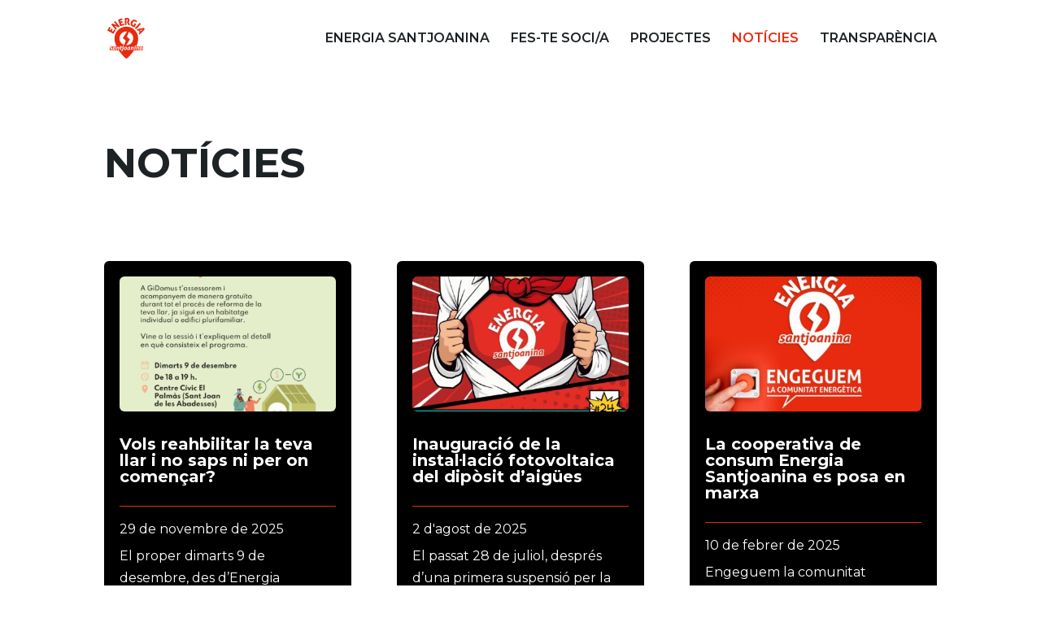

--- FILE ---
content_type: text/html; charset=utf-8
request_url: https://www.google.com/recaptcha/api2/anchor?ar=1&k=6Lcv1TwrAAAAABxUxPnebCwDDZAb8gEj8y4eo1dx&co=aHR0cHM6Ly9lbmVyZ2lhc2FudGpvYW5pbmEuY2F0OjQ0Mw..&hl=en&v=PoyoqOPhxBO7pBk68S4YbpHZ&size=invisible&anchor-ms=20000&execute-ms=30000&cb=4e16ikt9pzkq
body_size: 48695
content:
<!DOCTYPE HTML><html dir="ltr" lang="en"><head><meta http-equiv="Content-Type" content="text/html; charset=UTF-8">
<meta http-equiv="X-UA-Compatible" content="IE=edge">
<title>reCAPTCHA</title>
<style type="text/css">
/* cyrillic-ext */
@font-face {
  font-family: 'Roboto';
  font-style: normal;
  font-weight: 400;
  font-stretch: 100%;
  src: url(//fonts.gstatic.com/s/roboto/v48/KFO7CnqEu92Fr1ME7kSn66aGLdTylUAMa3GUBHMdazTgWw.woff2) format('woff2');
  unicode-range: U+0460-052F, U+1C80-1C8A, U+20B4, U+2DE0-2DFF, U+A640-A69F, U+FE2E-FE2F;
}
/* cyrillic */
@font-face {
  font-family: 'Roboto';
  font-style: normal;
  font-weight: 400;
  font-stretch: 100%;
  src: url(//fonts.gstatic.com/s/roboto/v48/KFO7CnqEu92Fr1ME7kSn66aGLdTylUAMa3iUBHMdazTgWw.woff2) format('woff2');
  unicode-range: U+0301, U+0400-045F, U+0490-0491, U+04B0-04B1, U+2116;
}
/* greek-ext */
@font-face {
  font-family: 'Roboto';
  font-style: normal;
  font-weight: 400;
  font-stretch: 100%;
  src: url(//fonts.gstatic.com/s/roboto/v48/KFO7CnqEu92Fr1ME7kSn66aGLdTylUAMa3CUBHMdazTgWw.woff2) format('woff2');
  unicode-range: U+1F00-1FFF;
}
/* greek */
@font-face {
  font-family: 'Roboto';
  font-style: normal;
  font-weight: 400;
  font-stretch: 100%;
  src: url(//fonts.gstatic.com/s/roboto/v48/KFO7CnqEu92Fr1ME7kSn66aGLdTylUAMa3-UBHMdazTgWw.woff2) format('woff2');
  unicode-range: U+0370-0377, U+037A-037F, U+0384-038A, U+038C, U+038E-03A1, U+03A3-03FF;
}
/* math */
@font-face {
  font-family: 'Roboto';
  font-style: normal;
  font-weight: 400;
  font-stretch: 100%;
  src: url(//fonts.gstatic.com/s/roboto/v48/KFO7CnqEu92Fr1ME7kSn66aGLdTylUAMawCUBHMdazTgWw.woff2) format('woff2');
  unicode-range: U+0302-0303, U+0305, U+0307-0308, U+0310, U+0312, U+0315, U+031A, U+0326-0327, U+032C, U+032F-0330, U+0332-0333, U+0338, U+033A, U+0346, U+034D, U+0391-03A1, U+03A3-03A9, U+03B1-03C9, U+03D1, U+03D5-03D6, U+03F0-03F1, U+03F4-03F5, U+2016-2017, U+2034-2038, U+203C, U+2040, U+2043, U+2047, U+2050, U+2057, U+205F, U+2070-2071, U+2074-208E, U+2090-209C, U+20D0-20DC, U+20E1, U+20E5-20EF, U+2100-2112, U+2114-2115, U+2117-2121, U+2123-214F, U+2190, U+2192, U+2194-21AE, U+21B0-21E5, U+21F1-21F2, U+21F4-2211, U+2213-2214, U+2216-22FF, U+2308-230B, U+2310, U+2319, U+231C-2321, U+2336-237A, U+237C, U+2395, U+239B-23B7, U+23D0, U+23DC-23E1, U+2474-2475, U+25AF, U+25B3, U+25B7, U+25BD, U+25C1, U+25CA, U+25CC, U+25FB, U+266D-266F, U+27C0-27FF, U+2900-2AFF, U+2B0E-2B11, U+2B30-2B4C, U+2BFE, U+3030, U+FF5B, U+FF5D, U+1D400-1D7FF, U+1EE00-1EEFF;
}
/* symbols */
@font-face {
  font-family: 'Roboto';
  font-style: normal;
  font-weight: 400;
  font-stretch: 100%;
  src: url(//fonts.gstatic.com/s/roboto/v48/KFO7CnqEu92Fr1ME7kSn66aGLdTylUAMaxKUBHMdazTgWw.woff2) format('woff2');
  unicode-range: U+0001-000C, U+000E-001F, U+007F-009F, U+20DD-20E0, U+20E2-20E4, U+2150-218F, U+2190, U+2192, U+2194-2199, U+21AF, U+21E6-21F0, U+21F3, U+2218-2219, U+2299, U+22C4-22C6, U+2300-243F, U+2440-244A, U+2460-24FF, U+25A0-27BF, U+2800-28FF, U+2921-2922, U+2981, U+29BF, U+29EB, U+2B00-2BFF, U+4DC0-4DFF, U+FFF9-FFFB, U+10140-1018E, U+10190-1019C, U+101A0, U+101D0-101FD, U+102E0-102FB, U+10E60-10E7E, U+1D2C0-1D2D3, U+1D2E0-1D37F, U+1F000-1F0FF, U+1F100-1F1AD, U+1F1E6-1F1FF, U+1F30D-1F30F, U+1F315, U+1F31C, U+1F31E, U+1F320-1F32C, U+1F336, U+1F378, U+1F37D, U+1F382, U+1F393-1F39F, U+1F3A7-1F3A8, U+1F3AC-1F3AF, U+1F3C2, U+1F3C4-1F3C6, U+1F3CA-1F3CE, U+1F3D4-1F3E0, U+1F3ED, U+1F3F1-1F3F3, U+1F3F5-1F3F7, U+1F408, U+1F415, U+1F41F, U+1F426, U+1F43F, U+1F441-1F442, U+1F444, U+1F446-1F449, U+1F44C-1F44E, U+1F453, U+1F46A, U+1F47D, U+1F4A3, U+1F4B0, U+1F4B3, U+1F4B9, U+1F4BB, U+1F4BF, U+1F4C8-1F4CB, U+1F4D6, U+1F4DA, U+1F4DF, U+1F4E3-1F4E6, U+1F4EA-1F4ED, U+1F4F7, U+1F4F9-1F4FB, U+1F4FD-1F4FE, U+1F503, U+1F507-1F50B, U+1F50D, U+1F512-1F513, U+1F53E-1F54A, U+1F54F-1F5FA, U+1F610, U+1F650-1F67F, U+1F687, U+1F68D, U+1F691, U+1F694, U+1F698, U+1F6AD, U+1F6B2, U+1F6B9-1F6BA, U+1F6BC, U+1F6C6-1F6CF, U+1F6D3-1F6D7, U+1F6E0-1F6EA, U+1F6F0-1F6F3, U+1F6F7-1F6FC, U+1F700-1F7FF, U+1F800-1F80B, U+1F810-1F847, U+1F850-1F859, U+1F860-1F887, U+1F890-1F8AD, U+1F8B0-1F8BB, U+1F8C0-1F8C1, U+1F900-1F90B, U+1F93B, U+1F946, U+1F984, U+1F996, U+1F9E9, U+1FA00-1FA6F, U+1FA70-1FA7C, U+1FA80-1FA89, U+1FA8F-1FAC6, U+1FACE-1FADC, U+1FADF-1FAE9, U+1FAF0-1FAF8, U+1FB00-1FBFF;
}
/* vietnamese */
@font-face {
  font-family: 'Roboto';
  font-style: normal;
  font-weight: 400;
  font-stretch: 100%;
  src: url(//fonts.gstatic.com/s/roboto/v48/KFO7CnqEu92Fr1ME7kSn66aGLdTylUAMa3OUBHMdazTgWw.woff2) format('woff2');
  unicode-range: U+0102-0103, U+0110-0111, U+0128-0129, U+0168-0169, U+01A0-01A1, U+01AF-01B0, U+0300-0301, U+0303-0304, U+0308-0309, U+0323, U+0329, U+1EA0-1EF9, U+20AB;
}
/* latin-ext */
@font-face {
  font-family: 'Roboto';
  font-style: normal;
  font-weight: 400;
  font-stretch: 100%;
  src: url(//fonts.gstatic.com/s/roboto/v48/KFO7CnqEu92Fr1ME7kSn66aGLdTylUAMa3KUBHMdazTgWw.woff2) format('woff2');
  unicode-range: U+0100-02BA, U+02BD-02C5, U+02C7-02CC, U+02CE-02D7, U+02DD-02FF, U+0304, U+0308, U+0329, U+1D00-1DBF, U+1E00-1E9F, U+1EF2-1EFF, U+2020, U+20A0-20AB, U+20AD-20C0, U+2113, U+2C60-2C7F, U+A720-A7FF;
}
/* latin */
@font-face {
  font-family: 'Roboto';
  font-style: normal;
  font-weight: 400;
  font-stretch: 100%;
  src: url(//fonts.gstatic.com/s/roboto/v48/KFO7CnqEu92Fr1ME7kSn66aGLdTylUAMa3yUBHMdazQ.woff2) format('woff2');
  unicode-range: U+0000-00FF, U+0131, U+0152-0153, U+02BB-02BC, U+02C6, U+02DA, U+02DC, U+0304, U+0308, U+0329, U+2000-206F, U+20AC, U+2122, U+2191, U+2193, U+2212, U+2215, U+FEFF, U+FFFD;
}
/* cyrillic-ext */
@font-face {
  font-family: 'Roboto';
  font-style: normal;
  font-weight: 500;
  font-stretch: 100%;
  src: url(//fonts.gstatic.com/s/roboto/v48/KFO7CnqEu92Fr1ME7kSn66aGLdTylUAMa3GUBHMdazTgWw.woff2) format('woff2');
  unicode-range: U+0460-052F, U+1C80-1C8A, U+20B4, U+2DE0-2DFF, U+A640-A69F, U+FE2E-FE2F;
}
/* cyrillic */
@font-face {
  font-family: 'Roboto';
  font-style: normal;
  font-weight: 500;
  font-stretch: 100%;
  src: url(//fonts.gstatic.com/s/roboto/v48/KFO7CnqEu92Fr1ME7kSn66aGLdTylUAMa3iUBHMdazTgWw.woff2) format('woff2');
  unicode-range: U+0301, U+0400-045F, U+0490-0491, U+04B0-04B1, U+2116;
}
/* greek-ext */
@font-face {
  font-family: 'Roboto';
  font-style: normal;
  font-weight: 500;
  font-stretch: 100%;
  src: url(//fonts.gstatic.com/s/roboto/v48/KFO7CnqEu92Fr1ME7kSn66aGLdTylUAMa3CUBHMdazTgWw.woff2) format('woff2');
  unicode-range: U+1F00-1FFF;
}
/* greek */
@font-face {
  font-family: 'Roboto';
  font-style: normal;
  font-weight: 500;
  font-stretch: 100%;
  src: url(//fonts.gstatic.com/s/roboto/v48/KFO7CnqEu92Fr1ME7kSn66aGLdTylUAMa3-UBHMdazTgWw.woff2) format('woff2');
  unicode-range: U+0370-0377, U+037A-037F, U+0384-038A, U+038C, U+038E-03A1, U+03A3-03FF;
}
/* math */
@font-face {
  font-family: 'Roboto';
  font-style: normal;
  font-weight: 500;
  font-stretch: 100%;
  src: url(//fonts.gstatic.com/s/roboto/v48/KFO7CnqEu92Fr1ME7kSn66aGLdTylUAMawCUBHMdazTgWw.woff2) format('woff2');
  unicode-range: U+0302-0303, U+0305, U+0307-0308, U+0310, U+0312, U+0315, U+031A, U+0326-0327, U+032C, U+032F-0330, U+0332-0333, U+0338, U+033A, U+0346, U+034D, U+0391-03A1, U+03A3-03A9, U+03B1-03C9, U+03D1, U+03D5-03D6, U+03F0-03F1, U+03F4-03F5, U+2016-2017, U+2034-2038, U+203C, U+2040, U+2043, U+2047, U+2050, U+2057, U+205F, U+2070-2071, U+2074-208E, U+2090-209C, U+20D0-20DC, U+20E1, U+20E5-20EF, U+2100-2112, U+2114-2115, U+2117-2121, U+2123-214F, U+2190, U+2192, U+2194-21AE, U+21B0-21E5, U+21F1-21F2, U+21F4-2211, U+2213-2214, U+2216-22FF, U+2308-230B, U+2310, U+2319, U+231C-2321, U+2336-237A, U+237C, U+2395, U+239B-23B7, U+23D0, U+23DC-23E1, U+2474-2475, U+25AF, U+25B3, U+25B7, U+25BD, U+25C1, U+25CA, U+25CC, U+25FB, U+266D-266F, U+27C0-27FF, U+2900-2AFF, U+2B0E-2B11, U+2B30-2B4C, U+2BFE, U+3030, U+FF5B, U+FF5D, U+1D400-1D7FF, U+1EE00-1EEFF;
}
/* symbols */
@font-face {
  font-family: 'Roboto';
  font-style: normal;
  font-weight: 500;
  font-stretch: 100%;
  src: url(//fonts.gstatic.com/s/roboto/v48/KFO7CnqEu92Fr1ME7kSn66aGLdTylUAMaxKUBHMdazTgWw.woff2) format('woff2');
  unicode-range: U+0001-000C, U+000E-001F, U+007F-009F, U+20DD-20E0, U+20E2-20E4, U+2150-218F, U+2190, U+2192, U+2194-2199, U+21AF, U+21E6-21F0, U+21F3, U+2218-2219, U+2299, U+22C4-22C6, U+2300-243F, U+2440-244A, U+2460-24FF, U+25A0-27BF, U+2800-28FF, U+2921-2922, U+2981, U+29BF, U+29EB, U+2B00-2BFF, U+4DC0-4DFF, U+FFF9-FFFB, U+10140-1018E, U+10190-1019C, U+101A0, U+101D0-101FD, U+102E0-102FB, U+10E60-10E7E, U+1D2C0-1D2D3, U+1D2E0-1D37F, U+1F000-1F0FF, U+1F100-1F1AD, U+1F1E6-1F1FF, U+1F30D-1F30F, U+1F315, U+1F31C, U+1F31E, U+1F320-1F32C, U+1F336, U+1F378, U+1F37D, U+1F382, U+1F393-1F39F, U+1F3A7-1F3A8, U+1F3AC-1F3AF, U+1F3C2, U+1F3C4-1F3C6, U+1F3CA-1F3CE, U+1F3D4-1F3E0, U+1F3ED, U+1F3F1-1F3F3, U+1F3F5-1F3F7, U+1F408, U+1F415, U+1F41F, U+1F426, U+1F43F, U+1F441-1F442, U+1F444, U+1F446-1F449, U+1F44C-1F44E, U+1F453, U+1F46A, U+1F47D, U+1F4A3, U+1F4B0, U+1F4B3, U+1F4B9, U+1F4BB, U+1F4BF, U+1F4C8-1F4CB, U+1F4D6, U+1F4DA, U+1F4DF, U+1F4E3-1F4E6, U+1F4EA-1F4ED, U+1F4F7, U+1F4F9-1F4FB, U+1F4FD-1F4FE, U+1F503, U+1F507-1F50B, U+1F50D, U+1F512-1F513, U+1F53E-1F54A, U+1F54F-1F5FA, U+1F610, U+1F650-1F67F, U+1F687, U+1F68D, U+1F691, U+1F694, U+1F698, U+1F6AD, U+1F6B2, U+1F6B9-1F6BA, U+1F6BC, U+1F6C6-1F6CF, U+1F6D3-1F6D7, U+1F6E0-1F6EA, U+1F6F0-1F6F3, U+1F6F7-1F6FC, U+1F700-1F7FF, U+1F800-1F80B, U+1F810-1F847, U+1F850-1F859, U+1F860-1F887, U+1F890-1F8AD, U+1F8B0-1F8BB, U+1F8C0-1F8C1, U+1F900-1F90B, U+1F93B, U+1F946, U+1F984, U+1F996, U+1F9E9, U+1FA00-1FA6F, U+1FA70-1FA7C, U+1FA80-1FA89, U+1FA8F-1FAC6, U+1FACE-1FADC, U+1FADF-1FAE9, U+1FAF0-1FAF8, U+1FB00-1FBFF;
}
/* vietnamese */
@font-face {
  font-family: 'Roboto';
  font-style: normal;
  font-weight: 500;
  font-stretch: 100%;
  src: url(//fonts.gstatic.com/s/roboto/v48/KFO7CnqEu92Fr1ME7kSn66aGLdTylUAMa3OUBHMdazTgWw.woff2) format('woff2');
  unicode-range: U+0102-0103, U+0110-0111, U+0128-0129, U+0168-0169, U+01A0-01A1, U+01AF-01B0, U+0300-0301, U+0303-0304, U+0308-0309, U+0323, U+0329, U+1EA0-1EF9, U+20AB;
}
/* latin-ext */
@font-face {
  font-family: 'Roboto';
  font-style: normal;
  font-weight: 500;
  font-stretch: 100%;
  src: url(//fonts.gstatic.com/s/roboto/v48/KFO7CnqEu92Fr1ME7kSn66aGLdTylUAMa3KUBHMdazTgWw.woff2) format('woff2');
  unicode-range: U+0100-02BA, U+02BD-02C5, U+02C7-02CC, U+02CE-02D7, U+02DD-02FF, U+0304, U+0308, U+0329, U+1D00-1DBF, U+1E00-1E9F, U+1EF2-1EFF, U+2020, U+20A0-20AB, U+20AD-20C0, U+2113, U+2C60-2C7F, U+A720-A7FF;
}
/* latin */
@font-face {
  font-family: 'Roboto';
  font-style: normal;
  font-weight: 500;
  font-stretch: 100%;
  src: url(//fonts.gstatic.com/s/roboto/v48/KFO7CnqEu92Fr1ME7kSn66aGLdTylUAMa3yUBHMdazQ.woff2) format('woff2');
  unicode-range: U+0000-00FF, U+0131, U+0152-0153, U+02BB-02BC, U+02C6, U+02DA, U+02DC, U+0304, U+0308, U+0329, U+2000-206F, U+20AC, U+2122, U+2191, U+2193, U+2212, U+2215, U+FEFF, U+FFFD;
}
/* cyrillic-ext */
@font-face {
  font-family: 'Roboto';
  font-style: normal;
  font-weight: 900;
  font-stretch: 100%;
  src: url(//fonts.gstatic.com/s/roboto/v48/KFO7CnqEu92Fr1ME7kSn66aGLdTylUAMa3GUBHMdazTgWw.woff2) format('woff2');
  unicode-range: U+0460-052F, U+1C80-1C8A, U+20B4, U+2DE0-2DFF, U+A640-A69F, U+FE2E-FE2F;
}
/* cyrillic */
@font-face {
  font-family: 'Roboto';
  font-style: normal;
  font-weight: 900;
  font-stretch: 100%;
  src: url(//fonts.gstatic.com/s/roboto/v48/KFO7CnqEu92Fr1ME7kSn66aGLdTylUAMa3iUBHMdazTgWw.woff2) format('woff2');
  unicode-range: U+0301, U+0400-045F, U+0490-0491, U+04B0-04B1, U+2116;
}
/* greek-ext */
@font-face {
  font-family: 'Roboto';
  font-style: normal;
  font-weight: 900;
  font-stretch: 100%;
  src: url(//fonts.gstatic.com/s/roboto/v48/KFO7CnqEu92Fr1ME7kSn66aGLdTylUAMa3CUBHMdazTgWw.woff2) format('woff2');
  unicode-range: U+1F00-1FFF;
}
/* greek */
@font-face {
  font-family: 'Roboto';
  font-style: normal;
  font-weight: 900;
  font-stretch: 100%;
  src: url(//fonts.gstatic.com/s/roboto/v48/KFO7CnqEu92Fr1ME7kSn66aGLdTylUAMa3-UBHMdazTgWw.woff2) format('woff2');
  unicode-range: U+0370-0377, U+037A-037F, U+0384-038A, U+038C, U+038E-03A1, U+03A3-03FF;
}
/* math */
@font-face {
  font-family: 'Roboto';
  font-style: normal;
  font-weight: 900;
  font-stretch: 100%;
  src: url(//fonts.gstatic.com/s/roboto/v48/KFO7CnqEu92Fr1ME7kSn66aGLdTylUAMawCUBHMdazTgWw.woff2) format('woff2');
  unicode-range: U+0302-0303, U+0305, U+0307-0308, U+0310, U+0312, U+0315, U+031A, U+0326-0327, U+032C, U+032F-0330, U+0332-0333, U+0338, U+033A, U+0346, U+034D, U+0391-03A1, U+03A3-03A9, U+03B1-03C9, U+03D1, U+03D5-03D6, U+03F0-03F1, U+03F4-03F5, U+2016-2017, U+2034-2038, U+203C, U+2040, U+2043, U+2047, U+2050, U+2057, U+205F, U+2070-2071, U+2074-208E, U+2090-209C, U+20D0-20DC, U+20E1, U+20E5-20EF, U+2100-2112, U+2114-2115, U+2117-2121, U+2123-214F, U+2190, U+2192, U+2194-21AE, U+21B0-21E5, U+21F1-21F2, U+21F4-2211, U+2213-2214, U+2216-22FF, U+2308-230B, U+2310, U+2319, U+231C-2321, U+2336-237A, U+237C, U+2395, U+239B-23B7, U+23D0, U+23DC-23E1, U+2474-2475, U+25AF, U+25B3, U+25B7, U+25BD, U+25C1, U+25CA, U+25CC, U+25FB, U+266D-266F, U+27C0-27FF, U+2900-2AFF, U+2B0E-2B11, U+2B30-2B4C, U+2BFE, U+3030, U+FF5B, U+FF5D, U+1D400-1D7FF, U+1EE00-1EEFF;
}
/* symbols */
@font-face {
  font-family: 'Roboto';
  font-style: normal;
  font-weight: 900;
  font-stretch: 100%;
  src: url(//fonts.gstatic.com/s/roboto/v48/KFO7CnqEu92Fr1ME7kSn66aGLdTylUAMaxKUBHMdazTgWw.woff2) format('woff2');
  unicode-range: U+0001-000C, U+000E-001F, U+007F-009F, U+20DD-20E0, U+20E2-20E4, U+2150-218F, U+2190, U+2192, U+2194-2199, U+21AF, U+21E6-21F0, U+21F3, U+2218-2219, U+2299, U+22C4-22C6, U+2300-243F, U+2440-244A, U+2460-24FF, U+25A0-27BF, U+2800-28FF, U+2921-2922, U+2981, U+29BF, U+29EB, U+2B00-2BFF, U+4DC0-4DFF, U+FFF9-FFFB, U+10140-1018E, U+10190-1019C, U+101A0, U+101D0-101FD, U+102E0-102FB, U+10E60-10E7E, U+1D2C0-1D2D3, U+1D2E0-1D37F, U+1F000-1F0FF, U+1F100-1F1AD, U+1F1E6-1F1FF, U+1F30D-1F30F, U+1F315, U+1F31C, U+1F31E, U+1F320-1F32C, U+1F336, U+1F378, U+1F37D, U+1F382, U+1F393-1F39F, U+1F3A7-1F3A8, U+1F3AC-1F3AF, U+1F3C2, U+1F3C4-1F3C6, U+1F3CA-1F3CE, U+1F3D4-1F3E0, U+1F3ED, U+1F3F1-1F3F3, U+1F3F5-1F3F7, U+1F408, U+1F415, U+1F41F, U+1F426, U+1F43F, U+1F441-1F442, U+1F444, U+1F446-1F449, U+1F44C-1F44E, U+1F453, U+1F46A, U+1F47D, U+1F4A3, U+1F4B0, U+1F4B3, U+1F4B9, U+1F4BB, U+1F4BF, U+1F4C8-1F4CB, U+1F4D6, U+1F4DA, U+1F4DF, U+1F4E3-1F4E6, U+1F4EA-1F4ED, U+1F4F7, U+1F4F9-1F4FB, U+1F4FD-1F4FE, U+1F503, U+1F507-1F50B, U+1F50D, U+1F512-1F513, U+1F53E-1F54A, U+1F54F-1F5FA, U+1F610, U+1F650-1F67F, U+1F687, U+1F68D, U+1F691, U+1F694, U+1F698, U+1F6AD, U+1F6B2, U+1F6B9-1F6BA, U+1F6BC, U+1F6C6-1F6CF, U+1F6D3-1F6D7, U+1F6E0-1F6EA, U+1F6F0-1F6F3, U+1F6F7-1F6FC, U+1F700-1F7FF, U+1F800-1F80B, U+1F810-1F847, U+1F850-1F859, U+1F860-1F887, U+1F890-1F8AD, U+1F8B0-1F8BB, U+1F8C0-1F8C1, U+1F900-1F90B, U+1F93B, U+1F946, U+1F984, U+1F996, U+1F9E9, U+1FA00-1FA6F, U+1FA70-1FA7C, U+1FA80-1FA89, U+1FA8F-1FAC6, U+1FACE-1FADC, U+1FADF-1FAE9, U+1FAF0-1FAF8, U+1FB00-1FBFF;
}
/* vietnamese */
@font-face {
  font-family: 'Roboto';
  font-style: normal;
  font-weight: 900;
  font-stretch: 100%;
  src: url(//fonts.gstatic.com/s/roboto/v48/KFO7CnqEu92Fr1ME7kSn66aGLdTylUAMa3OUBHMdazTgWw.woff2) format('woff2');
  unicode-range: U+0102-0103, U+0110-0111, U+0128-0129, U+0168-0169, U+01A0-01A1, U+01AF-01B0, U+0300-0301, U+0303-0304, U+0308-0309, U+0323, U+0329, U+1EA0-1EF9, U+20AB;
}
/* latin-ext */
@font-face {
  font-family: 'Roboto';
  font-style: normal;
  font-weight: 900;
  font-stretch: 100%;
  src: url(//fonts.gstatic.com/s/roboto/v48/KFO7CnqEu92Fr1ME7kSn66aGLdTylUAMa3KUBHMdazTgWw.woff2) format('woff2');
  unicode-range: U+0100-02BA, U+02BD-02C5, U+02C7-02CC, U+02CE-02D7, U+02DD-02FF, U+0304, U+0308, U+0329, U+1D00-1DBF, U+1E00-1E9F, U+1EF2-1EFF, U+2020, U+20A0-20AB, U+20AD-20C0, U+2113, U+2C60-2C7F, U+A720-A7FF;
}
/* latin */
@font-face {
  font-family: 'Roboto';
  font-style: normal;
  font-weight: 900;
  font-stretch: 100%;
  src: url(//fonts.gstatic.com/s/roboto/v48/KFO7CnqEu92Fr1ME7kSn66aGLdTylUAMa3yUBHMdazQ.woff2) format('woff2');
  unicode-range: U+0000-00FF, U+0131, U+0152-0153, U+02BB-02BC, U+02C6, U+02DA, U+02DC, U+0304, U+0308, U+0329, U+2000-206F, U+20AC, U+2122, U+2191, U+2193, U+2212, U+2215, U+FEFF, U+FFFD;
}

</style>
<link rel="stylesheet" type="text/css" href="https://www.gstatic.com/recaptcha/releases/PoyoqOPhxBO7pBk68S4YbpHZ/styles__ltr.css">
<script nonce="tybL_q4b7WaHboFtT9f__A" type="text/javascript">window['__recaptcha_api'] = 'https://www.google.com/recaptcha/api2/';</script>
<script type="text/javascript" src="https://www.gstatic.com/recaptcha/releases/PoyoqOPhxBO7pBk68S4YbpHZ/recaptcha__en.js" nonce="tybL_q4b7WaHboFtT9f__A">
      
    </script></head>
<body><div id="rc-anchor-alert" class="rc-anchor-alert"></div>
<input type="hidden" id="recaptcha-token" value="[base64]">
<script type="text/javascript" nonce="tybL_q4b7WaHboFtT9f__A">
      recaptcha.anchor.Main.init("[\x22ainput\x22,[\x22bgdata\x22,\x22\x22,\[base64]/[base64]/[base64]/[base64]/[base64]/UltsKytdPUU6KEU8MjA0OD9SW2wrK109RT4+NnwxOTI6KChFJjY0NTEyKT09NTUyOTYmJk0rMTxjLmxlbmd0aCYmKGMuY2hhckNvZGVBdChNKzEpJjY0NTEyKT09NTYzMjA/[base64]/[base64]/[base64]/[base64]/[base64]/[base64]/[base64]\x22,\[base64]\\u003d\x22,\x22wr82dcK5XQ/[base64]/DqmnDi8OjwpUkQMKtVMKBw5F6F8K4McO9w6/Ck0PCkcO9w4krfMOlQw0uKsOVw7fCp8Ovw6/CnUNYw4Bfwo3Cj20qKDxww7PCgizDp3sNZDI+Khl3w7jDjRZMDxJaRsK2w7gsw67CocOKTcOFwpVYNMKLAMKQfH5Kw7HDrzPDjsK/wpbCuk3Dvl/DigoLaAU9ewAQV8KuwrZUwoFGIwQlw6TCrQNBw63CiV5pwpAPAVjClUYyw63Cl8Kqw5ZSD3fCq1/Ds8KNGcK5wrDDjEQFIMK2wo7DrMK1I1MPwo3CoMOyXcOVwo7DqA7DkF0JbMK4wrXDn8OFYMKWwrt/w4UcLV/CtsKkAAx8KiPCnUTDnsKww5TCmcOtw67CicOwZMKWwrvDphTDjA7Dm2I/wpDDscKtfMKBEcKeOnkdwrM7wqo6eDfDggl4w4zCsDfCl0hmwobDjRfDnUZUw6vDmGUOw4w7w67DrCHCiCQ/w5LCsnpjNWBtcW/DsiErK8O0TFXCmsOaW8OcwqNuDcK9wrvCnsOAw6TCqQXCnngsBiIaEU0/w6jDqjtbWCzCkWhUwozCgsOiw6ZSOcO/[base64]/DgwjDkkvCk8Ocwr9KBTTCqmMCwrZaw79Zw5tcJMOYJR1aw5jCuMKQw63Cgh3DlS3CllzCpl/[base64]/CmsKROMO3wq3DqcKAQ8KWw6ARN8KWwpQkwovDvsKdflttwpt2w6d2wrc+w7TDuMKHVcK0wq9RTRHCjFszw7hEWDU8wp8VwqrDgsOXwrDDk8Kmw44JwoNTM1zDp8KHwpbDtmXCusOLbMKVw4DCtsKIVMKLOsKwUjbDlcK/U1LDu8KCCMO9SmfCtMK+Q8OFw5FJfcKnw7zCj11WwqodQmlBwoXDskbCjsOMwr/CnMOSFydVwqfDjcO/[base64]/DsMOiN8KbwqUKYsKvLD3CtcKPcg8yQsK+ESlpw5ZGZsKcYwHCiMOwwrTCtDZHfsK5dzszwoQVw5nCt8O0IcKOZcO/[base64]/woVXwr5sGWxJwpTCn8KPF8OsaXjDsWcWwq/[base64]/[base64]/w6oPdMOtX8O9WcO9M8OdwrwjKDbCkx/CoMK+wpTDusOFS8Kfw5fDk8KIw5ZnIcKdFsOBwrd9wp81wpMFwphmwo3CscOHw6XDjBhMW8OgeMKpw49kw5XChsKxw5EVfyRfw7jDrhxzAFrDnGQGNcOYw6QjwqHCmBRww7/DhyvDmcOJwrHDoMOLw7bCk8K1wpdTY8KkPn3CkcOMB8KuZMKIwqNDw6DDtnUuwoTDpFlbw7HDglJsXgPCi1HCj8KUw7/DicOfw7hTGjxQw67DvcOnZMKRw4B9wrjCtMOOw6rDssK0aMOOw6PClHcew5kffjsxw78fc8O/dwN7w7cbwqLCnGUSwr7CqcKIACMCdAPDignCqcORw7HCu8O0wr1XKUZMwrbDkg7CrcKrAElSwoDCgMK1w5sTH1gUwqbDqVjChcKcwrElXcK5YMKIwrjCq1rDs8OEwpt8w4glRcOSwoIOa8K9w5XCrsKnwqvCnkfDvcKywp1WwrFow51wdsOhw5pzwr/CtgN4RmLDkcOGw5QAPyQTw7HCuhTDnsKHw7Q1w5jDiQXDmh1AelfDsXvDlU4Ca0jDsgbCsMKTw5vCicKbw4YbZcOjWsOhw5XDqibCjmXCpRLDgEbDq0HCqcOVw5M8wohLw4R/[base64]/wojCucKsw6/Chks2wowzwpIEf2wlw7pUwpo8w7/DswcPwqbCmcOsw4AjfsKQUMKxwpU6wqXDkT7DqMOVwqHDv8KFwqtWeMOaw6deaMO4wrTCg8KowpYbMcK1wql/[base64]/DpDHCr8KQK8OYCMKaw74+w7DClBUCVcKVw4o5wr92wq5xw5pcwrA7w6HDpcKMQWjCkGBER3jChXPCkkEsWylZwpQPw5TCj8OcwoggCcKpGFRWBsOkLsKSf8KmwrxCwpkJScOHCFBuwoPCjsOMwp/DuGgKWmDDiQdEI8KvRELCvXvDtVrCiMKzV8OGw7zDh8Ozf8O8U2bCrcORwqZVw68SesOdwqHDv3/CmcKabSd/wqUzwpHCizDDniLCuzEyw7loCRHCr8OFwp/Dt8OUbcOYwrvCpA7Dljx/TQzCoDMAMV5jwp/Cp8KBdsOgw7YGw6zCv3jCqcO9G3nCsMOEwqzChEQ1w7QewrTCoEPDrsOUwqElwq9xEUTClnTCpcK3wrtjw6rDgsKkw73CgMKJJ1tlwpTDnEFcDm/DvMKqMcKmL8OzwpRYWsKKGcKSwqY6FlF4LV9+wp/DtHTCumUJEsO/[base64]/[base64]/[base64]/w7jDh8K4QRLCuEB9w5TDjyfCihBEK1TCiBM0LwEJFsKFw6rDnmnDnsKzR3gsw79/[base64]/[base64]/[base64]/[base64]/Ch2w4OcKlF8ORw4TCgcK2FsO+XMK6wqjDvsODwo/DiMOuHCRVw5VHwrcTFMOnC8O6QcOTw4ZGB8KFAE7DvVDDnsK9wpQnU1rComTDqMKYU8OefsOSK8ONwr5zA8KzbxYmZxDDpCDDvsKew646Om7Dnx5HCyAgcUwGJ8OOwpXCtsO6QMOaFlEVIRrCsMOPVcKsBMKCwrpaacK2woE+AMKkw55rACMAa0Uucj8iF8Ojak/CrkLCrCsmw6JZw4PCjcOwDG84w5pcRsK7wo/[base64]/DksOrw6pDYhTCk8K0asOdwq3CujoIwpHCh8OrwrZxBcOxwoxUc8KCPRrCpMOlBj3Dj1bDiQHDnD7DusO8w4sXwpPDolN0Fgpfw6/DoVLCpDhAEBwwDcOKUsKGSVrDq8OaGk86ezXClnnCi8Oqw6wTw43Dm8K/[base64]/CrXnDo8OPw4cSw43DhSHDlsKzw6hSwrETwqvDnMKsAcKsw7RmwqXDsG/DqBZiw7PCgCbCkAXCvcOXFsOkNMKsMGBiwoJKwq8Awq/DmCFpUA4owpZqcMK5PD85wqDCvnknHTbCtMOxbMOqw4lSw7jCmsOOSMOcw4nCr8K1bBfDusKXXsOowr3DkmlWw5caw4/DrsKbSn8lwqXCuhAgw5vDiU7CoH4JdXXChsKuwqHCtBBDw5PChcKcMncYw7TDiQx2wrrDu3Vbw4zCv8KjNsKvwpESwop0fcORYxHDosK9HMOXbDDCoiBuXjFVYWjDsHBMJ3PDhsO/BX4/w7h5w6QTCXBvBMO3wqfDu1XCscOdOzzDv8KoJmwnwrhGwrBGe8KaTsODwpwxwoLDpsOjw5cMwpgWw6w+NSLCsGrCuMK4eVdNwq7DszTCnsKrw4sXC8Oww5bCu1UyZcKGA27CscO5ccOvw7g4w5trw49uw60/I8ODYyIPwrVIw5LCr8OPbFwywofCnDMfRsKVwofCkcKZw5JSTSnCqsKgUsOeMx7DkCbDv1TCr8OYMQ/DnCbCghHDosKMwqjDlVoZIm4nNwIkfcO9TMKGw5vCiEfDilEHw6TDjGYCGHzDnyLDvMOVwrXDnkYHcsOrwrwewphewoTDg8Obw7wDdcK2KAkWw4Zmw4PDlsO5YQgKewE3w7QEwrgZwp/[base64]/DmVXCiEgHYGFdw6gpw5/CrT9xfmIQZnx8wpUMKnFfIsKEwr7Chw/DjQw1OcK/wplQw4pXwrzDtMO1w4wKCHXCt8KsN1fCu3khwr5JwpbDmMKuUsKxw4hLw7nCtBsUXMOfw5bDiXLDlhnDrsKAw51gwrl3G3xDwrvDocOgw73CsC92w7zDjcKuwoNCc3xwwojDiRvCmwRBw7/CixrCkmlbw4HCngXCkWVQw5zCrSDCgMOXJsOuBcKdwo/Do0TCscOzesKJCUpXw6nDqG7CoMO2wr/Dn8KCf8OGwrnDoGFnHMKcw4DDosKOU8OUw7HCtsOFB8OQwo50w7pZfzUXRsKPJcK/[base64]/w4nDhgoYNAo/wp7DjsOgbTbDhMOxw5oVSMOuwqVCwq3DsgvDlsOqaDYQLXcUHsKybHBRw6PCpy/[base64]/ChEYLwqnDpXYvS2QNM8O+Vitcw4vCoGDCicO9dsKmw5rCr0pNwr5EIncxW3jCpMO+wo1uwrDDjMOxFFRXMMKSaBzCoXHDj8KIfW4PEkXCrcKBCT4oUxUPw5Edw5jCh3/DuMKFW8OualrDksO+NS/DqcKVMRgVw73CpVLCn8ODw6zCn8Kfw4gOw6XClcOaeg/DrwjDkX9dwoo1woTClg9lw6XCvxPChTd9w4rDqAYYDMOTw4/CihnDnCUewrshw5HDqsKlw5lDM2JzOcKxHcKnM8OwwoRUw7zCuMKdw7Q2KS0yP8KRLAgoJFAhwpjCkRjCjCNtQ0Ujw6HChjtZwqLCtHlbwrnDlSbDt8KGF8K/[base64]/[base64]/Di3nCu2Esw4wnesO8czRZw5XDh37CrhNfZTzCnRZPVMKsNMKFwpvDm1ZOwp5MRsKhw4bCkMKlI8KdwqDDnsOjw58aw7sLZcKBwo3DnMOfMilmWcO/QsKCE8OSwqdRH21Ow4kKw5krLB8DMCzDq0RnLcKKaXIiWWgJw6twHMK9w7vCmcOGChkFw75IAsKBHcOewq0BUEPCkk0YecK5UCDDu8OeOMO1wpUfA8KAw4bDohIgw7MJw5Jyb8OKHwLCm8OYN8K7wrnCt8OkwqchS0vCnE/DvhkAwrAqw4zCoMKMZHvDvcOFLWnDssOdAMKEBTzCjCk/[base64]/DiUbCjMOiQ8KiD0lXwqXCjCXDuhMbCU7DmQ3DtsO6wp7DoMKAHEpEw5/Dj8KvURDCjMO9w4YIw4hMWcKPF8O+HcOywpV8ScOWw4hWw6bCn15XIm9hA8OPwphCKMO/GCEANAM8FsOzR8OFwoMkwqAowrFdVsOGFsKzZMO1EUzCtitqw4lGw7fCvcKQUw1SdsK9wp49Jl3DtFrCtCLDnRJrAAjCigwfVsKAKcKJB3fChMK7wqnCvn/Do8Ogw5RKdHB7w4Fzw5jCi3NPw77DtGQWcxTDlcKfIBRnw5pHwpdkw4nDhS5cwqzDtMO4C1ECQkoFw7AowqHCoiw3DcOncRkEw7/[base64]/[base64]/CicK0w64Sw7FhwokCTcK1esKAw7PDjcO6w6EKLcKAwq9+wr/CoMKzD8Ogwp4RwpBPaC53ABVUwrPCgcKuDsK8w7IuwqPDmsOfNsKQw5/CvTvDhCLDqTBnwrwsHsK0wp3Dl8KXwpjDlCLDlnsnP8KPIBN+w43CsMKCTMOJwptEw6xvwp/[base64]/[base64]/CMOFw6MfNsOeFR/[base64]/UsKxAHDCvifDtsK/[base64]/w585MsK0w4sYw7HDhXHCiFo5MUJxwprCkcO5f8OacsKMU8O8w4DDsy3Cv3HCgcKLSnsUflvDk2dJHMKJLR9IC8KnFsK/alMnKCYHFcKZw5o9w51Yw6rDhcKuEMOkwoACw6rCuExdw5EQScKwwoI3enwzw71RUsO6w4d1BMKlwoPDssOVw50Jwo4iwqVFAjseOMKKwrMWLcOdwoTCusKYwqtXAsOlWkgpwqlgYMKpw5jCsQx0wqnDhlohwrkdwqzCq8OywqbChsKIw7/Dn25XwobCqycSKzjCg8Khw5o/MFh1EDTCugLCtDNSwol8wqHDp3wmwqrDtz3DpVvCpcK9fx3DuGfDnjcGdxvDsMKhS01vwqHDvU/CmE/Du09iwofDl8Ocwp/[base64]/CmTXCgkHCoUzCq3XChEIoXmA/wqtJwoHCskNlwqDCh8O9wprDtMOiwrIdwrciHcOpwppVJl4ywqVBO8OqwpdDw6gZIEAzwpUfRTLDp8OVG30JwrvDhA7CocKswrXCnMKiwrbDnsKhG8ObXMKYwrI/cwMYJQDCm8OKa8O3bsO0JcK2wo/ChT/Dm2HCk3VySQ1qQcKHAxjCjAzDn3fCg8ObNMOGE8Oywqg3aF7DpcOfw4nDp8KfJsKIwp5Uw5TDv27CuCR+AG1ywpTDpsOdw5fDgMKlw7EdwoYqTsKPOgjDo8KHw6waw7PDjTLCh0ccw4rDnXt1WcK+w6rCnHBMwptMOcKsw5B1By12JC9/esK2RV4vAsORwrISUltzw4IQwobDpcK+YMOew5fDsQXDssKcFcOnwoFRYMKRw659wpcTWcOgfsKdbUvCvHTDulTClcKJRMOfwqNUVMK/w60CY8OhKMOfbQrDkMKGKz/[base64]/FcO/[base64]/[base64]/wpM/wqpNQxFxCzDDtsKpSMO5M18OGMOTw5tYwrPDqy/DgXkMwp7Cp8KPG8OJEifDjS91wpVbwrPDncKvD2/Cj0BTD8O3wq/DssOBY8Oww7LCp0rDjSsyScKGTyJ2QcKyYsKhwpwnw78owrvCssKBw73CvSk+wp/[base64]/wo9Vwo1PHCIgGsK3IXDCthRLfsOHwqhTw4RLwoLCnyTCu8KyenHDnsKOwqJAw44pHMOcwqnCv0BfIMK+woltTlfCpFl2w6zDtRvDpsKfQ8KrFcKFSMOmw5FhwqHCgcOONcOjwo3CmcOhb1EnwrAnwqXDoMO/RcOowoZjw5/DscKQwqQEeVLCnMKsU8OuE8OYRkhxw55RX106wojDmcKJw6JFR8KmAcOTK8Ksw6HDnHfCmRlEw5zDsMO5w6DDsT/[base64]/DlsKiJFgow612w6JyMsO1QTfDocO8UirDrsOVCW/CvBnDvMK3O8OkfFJTwprCrRoFw7YOwrcRworCrXHDmcKwEsKRw7c5Ygc7d8OkRMKtGErCpCBJw6gSX3ptw6rCksKMenjChkvCvcOaJ2TDucObRD5QOMOFw73CrDl9w5jDpMKjw6rCrkonc8OMeFc/awYLw5IlbER/[base64]/wosqNmNpfMOMMWxBGVnCicOuN8Kuw4XCj8Oaw47DrF4pH8Kuwo/Dlw1vFcOvw7BzPHXCiBdaZHM0w7TDjcOUwonDnFfDhixFfsKHX1REwonDrEZGw7bDnQbCol9Lwo/CiA8iGDbDmXprwr/DqDzClsKAwqACT8KIwqB9ITnDiR7DvgV3I8K0w7MSXcOxIDQmMghUJzrCqFxiFMO3QsO3wo4xdkcXwr8awqbCuWNSVMKTU8OxRGzDnSNtIcO9w6/DgcK9K8Ovwokiw6bDgwNJHlUPTsO2NXPCkcOcw7g9KMOgwqM6IGgdw73CosOswqLDu8ObTcKrw6x0SMKawqPDqi7CjcK4A8K2w4Ylw4jDohgfMgHCh8KLB1NcHsOAIChBHgzDgg/DssOTw7/DqxU2G2YfDwjCqMOTaMKObBkPwrErd8O3wqxNV8O9N8OQw4NaP3p6wqbCh8OpbArDm8K6w7h3w5PDisKVw6fDskjDocOkwppDN8KkeVzCqMK7w4LDjBpaM8OJw5txwp7DswEKw4nDpMKuw7nDj8Kpw4Uow47ClMOCw59zARtvUnU/KyrChjtvPGgdYwgxwqN3w64edsOFw6McORnDgsKCQsK2wqUewp4tw6vCsMOqRy8JPVPDs3ABw4TDuRwFw7vDscKKVcKsBEbDrMOYSHTDsGQKLljDrsK9w5g/a8O5wqpKwr59woBgw4rDvcKkUsOvwpAgw4grQsOYAsKDw6vDhcKrAk5+w5bCmF9ibWtZYcK0ch1owr/DhHLCnRh9ZMKCYsKzQiLCi0XDucOyw6HCpsO/w4oOP1PCvzllwqZPCwglWsOQb0ZuDHPClT1hXGpYVWY9WE0CMhzDqjhPAMOww6h+w7fCqMKuP8Oyw6EEw598cV3CrcORwoEfRQ/CsBV2wpvDtMKkMMOWwpVVAcKGworDmMOCw4XDnzLCuMKtw4Z1TCrDh8KJRMK7AcKFcxIUGEJyHS/DvsKRw7fCvS3DoMKyw71DV8OiwrdoBsKodMOeIcKgOV7CvmnDjsOpGX3CmMKMLkofdsKOLwpvTsO3WwvDosK3w68+w53Ck8KpwpEzwqkuwqXCun/Dq0TChMKYMsKOGxLClMKwE13CqsKbc8OYw6QVw65kUUg6w70uGy7Cg8K2w4jDrABfwqhnNsK3C8ORK8OAwoIUF3Ipw77DjcK/HMK+w7jDssOvYk1WbsKPw7fDnsK0w5vChcKrGRvDlMOkw6nDtRDDsA/[base64]/[base64]/DoxrDgQLDlAPChEYewp48W3DCj1vCqHIpAMKOw4/DnMObDFPCu0ZtwqXDiMOnwrV/PFDDrsKkaMKlDsOLwqtPMB7CtcKtRVrDisKoARFvEsOsw7fDmT7CvcK2w77CkQ/CjwMiw7fDmsKXTcKFwqPClcKgw7LCs3jDjBFYNMOSCjjCt2HDjHZdCsKEMhM6w7sOOjRROMKEwrPDpsOnUcKSwojDtVpEw7ckwoDCt0rDqsKfwqwxw5TDuQ3CkD3DikViSsOWIFnCmwnDkSzCqMOVw6gywr/[base64]/woTDnG/[base64]/Cr0LCisK7K8O1wr5AMiDDqEfCu8O7wrnDtcK/w6rCiy3CncOEwrjCkMO+wqTChMK7OsONRxMAEBbDtsOuw7vCrkF9UikBK8OsckcIwo/Dv2HDgsO+w5fCtMO/w5LCukfDgg4Pw6HChEbDh14ow7HCksKbJsKyw5LDiMK0w6wQwpMuw47Cm1p+w6hSw5NXSsKBwqHCtMObN8KvwqDCizzCl8KYwrjCnsKZdXLClMOjw4lAw5hIw6g8w7gdw6LDjXLChsOAw6TDrcK7w5rDpcOJw4NRwovDsnzDmEAQwrDDkQ/[base64]/CoV7CjEoOwq3CqMKIwpMdw6kbw7TClcKYwqchDMO/[base64]/DpcKIKl99eMOrw4hKM2EIw4NbWxXCs10TeMOXwo8IwrsDesOAasK2DQZsw5PDgCQTKVQwZsORwroVNcKxwovCmmUHw7zCqcK1w6sQw4Jxwp/Dl8KYw4TCrsKaEFLCosOJwpAbwrgDw7dswq4/QcKuasO3wpEUw4QANCnCmmDCvsKPWcO4cTMDwrVSTsKqTQ3Chi4QSsONN8Kvc8KlfsO2w57DlsOAw67CgsKCAcOXI8KOw4jDtH8GwojCgD/DqcKOXXvCv1kYcsOcRsObwoXCjTMNQMKADMOBwrYSYcOWbTN0diPCjzYpwpnDqMKtw6p+wq4AOkZPGjjDnGzDtsK/[base64]/w4vDoMKSw4bCm8KEwolDb0tyw5BSfE3CtsOjwqHCtsKxw7gHw5c1B31iMwQvTl1Rw4tuwpbCgMKUwo7CqibDmsK3w4fChGU+wo1Ow7Utw4jDuCrCnMOXw6DCkMKzw4DCsxBmRcKKcMOGw6xLSsKRwoPDucO1fMO/esKVwovCqVkdwqx3wrvChsOcCsOnOTrCssKAwp0Sw5HDlsOewoLCp1o4wq7Dn8Oyw6MBwpDCtGhkwqZ6CcOhwo7DrcK9ZEHDgcOmw5B/QcOIasKgwpbDhGnDggcxwpbDo1hRw5tCP8KtwosLE8KMSMOEJkl0w497ScOVD8KUNMKRX8KgeMKRfzRNwooRwqzCg8OcwqPCq8OpLcO/[base64]/[base64]/CvMOcF2/[base64]/[base64]/w6jDi8KRd8KoAyhCMnIswoQ5w7sjw4cgwq3Chz3CucKBw5Eawrl8G8OyNRzCuzBRwrrChMOvwpLClyXChlscVcKpVcKqH8OJcsK0EFbChykHCDUwJ33DkQh9w5bCkMOzc8KPw5YAQsOoMMKpKsKFcwtqZxgcLgHDrSEvwpBqwrjDomVVLMKrw5/Dh8KSPsOywo0SDXUhasOnw4rDhUnDsijCtMK1f2Ntw7kIwoh3KsKCVhDDkcOWw5XCnzTCmmV6w47DtXbDiz3CukFjwrPCoMO6wpxbw78he8OTL1LCl8KYA8OvwqvCtA8awonCvcK6CzlBQcKwBW4fbMOkfy/Ds8KCw5vCtkdxMxgiw7vChsOLw6RRwr3DqHjChARDw6zCjSdAwqwIZjcFSUXCgcKbwozCr8K8w5Y0HTHChQ58wrVxK8KlbMK5wpLCv04hKz/[base64]/[base64]/Y8Ouw5vDsD3CrEtweFrDriHDvsKSX8KqJTIww40DZxnDglZGwqJtw7/[base64]/DksOMe2jDn0J/SMKfFFXDhGDCv1DChBJAP8OfdcKNwq3CpcKYw5vDmcOzX8Knw5/[base64]/wp1/JSYVw73Dil54XcKOw64eRsKxZ0nCsRLCtGbDh38dLDLDrcOGwrBXIcOeITPDpcKeDHZcwr7CpcKbwrPDoDjDmWh4w7cqU8KTNsOUURtBwo/Ciy3DhMOfNEDDim1qw6/DrcO9woUmJMK/RwfCu8OpZWrDrjRZe8Ome8KVw4jDucOAeMKmIMKWFnJywq3DiMKfwp7DucOdFybDoMOww6RPKcKzw5LDsMKsw7x4RQjCkMK+EQkzdSnDh8Obw67CuMOvSHIkXsOzN8OzwoA5w5IXXn/[base64]/Di2DDpsK/WmwWwrNrw4gSdsOqwo1bTW/Crhh5wqo3S8OnJ3PCsyLDtxLCjloZEcK+LcK+XMOlP8O6eMOfw5cUPHRsMGHCjsOYXR7CusK2w4jDuDXCo8Oqw7J/W1/Dp27Cp0pHwo4qX8KvQsOvw6JqemQkYcOgwpFvJMKDVRzDjifDuSgXDjMbOsK5wqlbQMKzwqcVwrJqw6fCjWJ3woYNXxPDksKzScOvHjjDkzpnIkLDmEPCh8OOUcO6dRIPTnnDlcOWwpLDow/CiD4two7DpjrCnsK9w4rDs8OWOsO3w6rDjMKmYSI3ZsKzw7rCvWlvw7XDhGnDtsKxDHzDs0gcR2Zrw6fDrlLDk8KcwqDCkD0swod4wohSwq0hL0rDrBTCnMOPw4nDjcOyZcK4RHhgWTbDgcKYMhbDpApXwovCt3h1w5crEmdlUBtdwr/Cu8KqDAslwo/CsF0Zw4tawrXCpsOlVxTDgsKYwpfChUXDgzt0wpTCisKNLMOZwqfClcO/w7hnwrFrA8OWDcK9HcOKwqTCvcKow6PDqRXCqzzDkMKqS8O+w5LCs8KBFMOMwoEmXBrCtAnDikd8wpvCnylFwrrDq8ODKsO9dcOrEj/CiUTDjMO8UMO7wqBuw7LCi8OLwozDpzdtBsKILFvCjzDCuwPCnELDiFoLwo4tIsKdw5PDhcKywosZennDpHFKHwXDgMOsUsOBYyVewog5Z8K8KMO+wpDCv8KqEDfCnsO8wpHDoSlJwofCjcO4ScOqdMOKHQbChsOzbcOTUAQZwroPwrTClsKmPMOOIMOaw5/[base64]/wrjDhGouGMK5wq3DkMOtTsOVDMOowpfDv2J/HHjDihrCscOlwrnDi3vCs8OOIzDCv8KOw488b3fCi0rDpgPDv3TCui4ww4/CjVVZVhUwZMKWET8xWDzCkMKiTVpTXMKFOMOLwqVGw4IVUsKJSiovwo/CkcKnLkHCqsKvcsOtw6xTwq4RJCJFwpPDrT7DlCBHw7t2w7kkJMORwpxZaDPCu8KGYVEQw5fDicKZw5/DrMOVwrbDknfDuwvCon/Dl3XCiMKaRW7Cilt2CMKtw7xzw7LCsWPDusOwNFrDvUTCo8OQecOyNsKnwpvCmx4Owr4/wrc8VMK1wph3wrbDui/DqMK6CijCkCkmasOuTiHDoSc+HGNARcKvwrfCgcOow4ZYAnnCgMKkaxxTwrc8OV/DjVLDkMKNBMKZT8O1TsKSw5fCjgbDnU7CvsKSw4sew5g+GMKOwqXCti3DqWTDngjDiGHDiwbCnmnCgjgvWATDtCYCNRNyM8KjSm/DmsObwpPDp8KSwrZmw7Eew5fCsGrCqG0sasKjfDdsaCfCpsO7CRHDjMOZwrHDhRpaCWPCvMKPw6dSIMKNwrEXwpkTecO1LU5/[base64]/M8ObSEYODMKVVMKeJDHDsMKKC8OpwprDicK/KBFPw7ZgYw5Aw7dbw7vDl8KWw53DjyjDr8K1w692QsO/[base64]/CgSTCgcKewoYbw75kDMK+FcKnYMOsdsOEw4PDqMOhw7jCmmIcw4IzKF9gaDkfIcK6W8Kca8K5B8OWWCoBwqU4wrHCq8KeOsO7QMKUwq5UPcKVwq0/w63DicOPwoR5wroLw6zDtUY3QwbClMOMU8KnwqvDuMOPM8K/SMOmLkXDqcKDw7TCiBFDwo/DrsKDNsOFw5MTFcO6w5fCsnhbIAIiwoM+CU7Di0pEw5LCoMK/wrgNwoXDi8OowrnCmcKDNjHCpDTCqyfDpMO5w7xGacOHa8KLwrU6NTDClUrDjV4JwqMfMz3CmMK4w6TDlw0hJDxHwqRpwotUwqFmFxvDvWLDu3Vlwo5Rw6Q9w69lw5XDtl/Dg8KqwrHDm8KKdi07w7bDnl/[base64]/wpxawqPDk8KswqJjC3UReMO5wrJiwpQMYQt5QMKEw5gzaWgURizDnl/DsydYw5vCmF/CuMOkY383ecK4wqvChjjCow55EBbDrsKxwogOw6wJPcKWwoPCi8Kfwo7DtsKbwrnCgcKGfcOsw5HCuH7Dv8Kjw6xUZsKkew58wrLCrcKuw6bCpl/CnUZMw5TCp2Exw4VVw7/CpMOjOwfCr8Onw4BywrfDnXAbcxHCkmHDlcKew7XCg8KZJsKrw7ZMMsOEw6HCk8KqVR7Dl13Cq2RPwqbDgSTClsKKKBFfBm/Cj8OGRsKecCzCgiDCqsOBwo4Nw7XClw3CpU17w6PCvXzCojLCncOWWMKqw5PDuVU3NzHDsmkRMMKXW8OIWGN2Xm/[base64]/Cq0/DrsKgbsKXwpsUwoTCo8KVRsO7YcKjwoE8IEXCoQQpJcKrcMKDHsKkwoYvK3TChcOPTMKvw5LDj8OawpdzNg97w6TCrMKqCsOUwqY/TUnDuAXCo8ObbMOxA1IRw6fDpcKbw6owWMKDwqVCMcOIw5ZMJMKVw5hpUMKDSzs0wq9qw4PChcKqwqzCnMK6E8O7wqzCgnd5w6bCjVLCm8KvfsKsdMOMwrkjJMKGVcKEwqImYMOEw57DkcO5TUR+wqtcS8Onw5Eaw7lpw6/DiDzDgW7DusKpwpTCrMKywrnClwrChcKRw4bCkcOoWMO0RUgFJEJabljDkUJ5w6TCvVzCh8OHZVIod8KRDgHDuh7DiEfDgcOzDcKqKDLDvcKqaxfCusO4KcO6Z2nCn13CtFnCtE5gYsKmw7Z8w7rCkMOqw6fCknHDtkdKPl9bPkEHWcKDOUNMw5/DsMKGFQQaH8O+PyBaw7TDlcOMwqdbw7fDj3LCsgDCisKSEV3DsUp6L2tQBVkxw5xVw6TCoGHDu8Oswr/CulkiwqDColoWw7DCkgkYIAXCsGfDv8K4w4gaw4DCr8OEw4TDo8KUw6tYQS8cL8KOOlgTw53Ch8KVLsOHOMKOP8K7w7XCoykvOsOAeMO3wqtDw4PDkyvDsAfDu8K/w7XCl2NEZ8KgEEovKAPCj8OdwogJw5DCtsKuIUjCiBodN8Ozw6dfw745wo1kwpDDpsK5b1bDh8KbwrXCrFTCvcKkScK3wp9vw7zDhnrCuMKOM8KQRVJkMcKdwpbChEVORsOmVcOhw7pfT8OoeR0BEMKtOMOXw7/CgRwGC1U+w4rDh8KgTVPCrcKLw5/DpxvCs1jDvgrCrRxqwrnCrcKYw7fDnCxFEjEMwotcN8OQwr4uwozCpDvDhlDCvmNfb3nCi8Kzw7nCosO0dibCh0zCv2rCvR7CiMKyW8KCVMOzwoYTLsKCw5EgKcKwwqgReMOpw4JefHV1LV3CiMOgVzLCljzDj0LDiQPCumR1L8KsTgoMwofDicKqw5R8wpVUEsOafS/[base64]/DoS8GdcKWUENHw7LCh8O3dMKye2pBw78pVGHCqcOWYwTChTtEwrTCusKrw6g/w4HDrMK/U8OdSAHCulvCksOXwqjCkWhEw5/DnsOtwqbCkT0EwocJw4o7ZMOjNMKqwq7DrklQw5U2w6rDligtwqTDvsKKWw7DqsOXJsOjBhsaEQvCkC46wr/Dv8OmdMOMwqbCjsOyBwwfw61Mwr0Ta8OoN8K2FWoFJcKBQ3krw6wODMO4wp3ClFIOdcKjZMOWM8Knw7EfwoAZwqzDn8K3w7rCvCgSXGvDrMK/[base64]/DsSdycDTDsMKeDsOkN8OjBcOBDnZEw5NASyvDmVLCvsOgwr7DrcO7wr9TYHjDsMOmMXPDkAheHllTZcK6IcKIYsKbwo/CrjTDvsOxw4fCrHodSjxcw67CrMK3KMOxO8KOw7Q3w5vCqsKDQsOmw6I3wqnCmzYlHSd2w4rDqkp3CsOSw6AAwrTDmMO/Zh1gIcKJB3TDv3TDjMO+VcKBABXDusO0wrLDj0TDrcKVe0Q/w7VxGEfCnHgdwothJMKDwo44CcO4VSDCvWVawo01w63Do0RbwoZ2DMOAWkvCljfCsXx6B1ECw6Y/w4PCpHFyw5law6l2BjLCosKDQcO+w5XCjxMfTzExNAHDn8KNw5TDlcK7w7sJfcOxdHZ4wpTDly8gw4TDr8KFDC/DvMKXwq0QO33CmhhQwqgNwprCm3QvTcOsexhrw60xUMKEwqo1woVrc8OlXMKuw4VoCxbDhF3DrcKLLsKNM8KOPMK+w47CjsKxwq1kw53DtB0/w7PDjB3CgWhDwrIWLsKbIjrCg8OuwofDm8O/fsOca8KRGWEBw6Z7w7osDMOWw7DDsmrDoS5vMcKRfsOjwqjCtsOxwrTCjcOKwqbCncK3X8ObOiILJ8K9LG3DrMOHw5cOexIJDV3CkMOi\x22],null,[\x22conf\x22,null,\x226Lcv1TwrAAAAABxUxPnebCwDDZAb8gEj8y4eo1dx\x22,0,null,null,null,1,[21,125,63,73,95,87,41,43,42,83,102,105,109,121],[1017145,826],0,null,null,null,null,0,null,0,null,700,1,null,0,\[base64]/76lBhn6iwkZoQoZnOKMAhmv8xEZ\x22,0,0,null,null,1,null,0,0,null,null,null,0],\x22https://energiasantjoanina.cat:443\x22,null,[3,1,1],null,null,null,1,3600,[\x22https://www.google.com/intl/en/policies/privacy/\x22,\x22https://www.google.com/intl/en/policies/terms/\x22],\x22BJAS2pBqQhV7P8PfTdTZMUI5HlsR+t8d4GhI1/dsEIw\\u003d\x22,1,0,null,1,1768980663954,0,0,[5,136,196],null,[73,161],\x22RC-cJLKEcfgeh30sA\x22,null,null,null,null,null,\x220dAFcWeA46nRPx7IxoQyV44cqvFZuc_PFV69Wr5OvOjLPSNp6DY_mGcbYNKAt2OxI63dCOwNULzKwRqnCE4ei4Cv4Com5NRmcFZg\x22,1769063463913]");
    </script></body></html>

--- FILE ---
content_type: text/css
request_url: https://energiasantjoanina.cat/wp-content/themes/divi-child/style.css?ver=4.27.4
body_size: 1324
content:
/*
Theme Name: Divi Child
Theme URI: https://example.com/divi-child/
Description: Divi Child Theme
Author: Resilience.earth
Author URI: https://resilience.earth
Template: Divi
Version: 1.0.0
License: GNU General Public License v2 or later
License URI: http://www.gnu.org/licenses/gpl-2.0.html
*/

@media only screen and (min-width: 981px) {
  .et-fixed-header#main-header, .et-fixed-header#main-header .nav li ul, .et-fixed-header .et-search-form {
    background-color: #ffffff;
    border-bottom: 1px solid #eee;
  }
}

.owl-item .et_pb_text_inner p, .owl-item .et_pb_text_inner{
	width: 100%;
}

.form-alta input.text, .form-alta input.title, .form-alta input[type="email"], .form-alta input[type="password"], .form-alta input[type="tel"], .form-alta input[type="text"], .form-alta select, .form-alta textarea{
	border: 1px solid #111111;
	font-size: 16px;
	font-family: 'Montserrat';
	padding: 6px;
	max-width: 100%;
}
.form-alta .wpcf7 .wpcf7-submit{
	

font-size: 32px;
  line-height: 1em;
  content: "\35";
  opacity: 1;
  position: absolute;
  margin-left: -1em;
  -webkit-transition: all .2s;
  transition: all .2s;
  text-transform: none;
  -webkit-font-feature-settings: "kern" off;
  font-feature-settings: "kern" off;
  font-variant: none;
  font-style: normal;
  font-weight: 400;
  text-shadow: none;
  padding-top: 12px !important;
  padding-right: 24px !important;
  padding-bottom: 12px !important;
  padding-left: 24px !important;	
  color: #FFFFFF !important;
  border-width: 0px !important;
  border-radius: 100px;
  font-size: 14px;
  font-family: 'Poppins',Helvetica,Arial,Lucida,sans-serif !important;
  font-weight: 700 !important;
  background-color: #E82B0E!important;
}

@media screen and (min-width: 769px) {
  .home #main-header:not(.et-fixed-header){
	opacity: 0;
  }
}


.link-red.et_pb_text .et_pb_text_inner a{
	color: #E82B0E!important;
}

.blog-ene .entry-title{
	margin-bottom: 1rem;
}

.et_pb_post .post-meta{
	border-top: 1px solid #E82B0E!important;
	padding-top: 10px;
}

.et_pb_blog_grid .et_pb_image_container{
	margin: 0!important;	
}
.et_pb_post .post-meta .published{
	border-top: 0px solid #E82B0E!important;	
	display: inline-block;
	padding-top: 4px;
	color: #1d2225!important;
	color: #fff !important;
}

.home .et_pb_post .post-meta .published{
	color: #1d2225!important;
}

.et_pb_blog_0 .et_pb_post div.post-content a.more-link{
	display: inline-block;	
	padding-top: 12px;
}



.esja-anys {
	display: flex;
}
.esja-any{
	margin-right: 1rem;
}
.esja-any-title{
	font-weight: bold;
	font-size: 14px;
	padding-top: 4px;
	color: #E82B0E;
}
.esja-boto-primari.et_pb_button{
	border: 0px solid #E82B0E !important;
	background: #E82B0E !important;
	font-weight: bold !important;
	color: #fff!important;
}
.esja-boto-primari.et_pb_button:hover {
	padding: .3em 1em!important;	
}
.esja-selected .esja-boto-primari.et_pb_button {
	background: #E82B0E !important;
}
.esja-boto-primari.et_pb_button::after,.esja-boto-primari.et_pb_button::before {
	display: none!important;
}
.esja-document-list .esja-document-list-item-name a{
	color: #1d2225 !important;
	color: #333 !important;
}
.esja-document-list-item{
	display: flex;	
	width: 100%;
	gap: 20px;
}
.esja-document-list-item-name{
	width: 70%;
}
.esja-document-list-item-content{
	width: 25%;
}
.esja-document-list-item-date{
	width: 15%;
}
.esja-document-list-item-file{
	width: 15%;
}
.esja-document-list-item-header {	
	margin-bottom: 36px;
}
.esja-document-list-item-body {	
	color: #1d2225 !important;
	border-bottom: 1px solid #E82B0E;
	padding: 20px 0;
}
.esja-document-list-item-body .esja-document-list-item-name {	
	font-weight: bold;
	font-size: 20px;
	text-transform: uppercase;
}
.esja-document-list-item-file {
	text-align: right;
}
.esja-document-list-item-file svg{
	color: #E82B0E !important;
	width: 12px;
	margin-right: 35px;
}
.esja-document-list-item-file svg:hover{
	color: #1d2225 !important;
}

.sja-map{
	max-height: 65vh;
}

.et_pb_blog_grid .et_pb_image_container img {
	border-radius: 6px;
}

.et_pb_blog_grid .et_pb_post {
	border-radius: 6px;
}

--- FILE ---
content_type: image/svg+xml
request_url: https://energiasantjoanina.cat/wp-content/uploads/2025/02/Logo-ES-vermell-vector.svg
body_size: 21223
content:
<?xml version="1.0" encoding="UTF-8"?>
<!DOCTYPE svg PUBLIC "-//W3C//DTD SVG 1.1//EN" "http://www.w3.org/Graphics/SVG/1.1/DTD/svg11.dtd">
<!-- Creator: CorelDRAW -->
<svg xmlns="http://www.w3.org/2000/svg" xml:space="preserve" width="73.2561mm" height="80.7446mm" version="1.1" style="shape-rendering:geometricPrecision; text-rendering:geometricPrecision; image-rendering:optimizeQuality; fill-rule:evenodd; clip-rule:evenodd"
viewBox="0 0 15014.76 16549.62"
 xmlns:xlink="http://www.w3.org/1999/xlink"
 xmlns:xodm="http://www.corel.com/coreldraw/odm/2003">
 <defs>
  <style type="text/css">
   <![CDATA[
    .fil0 {fill:#E82B0E;fill-rule:nonzero}
   ]]>
  </style>
 </defs>
 <g id="Capa_x0020_1">
  <metadata id="CorelCorpID_0Corel-Layer"/>
  <path class="fil0" d="M7628.65 3539.34c-2625.96,0 -4754.68,2128.66 -4754.68,4754.58 0,1110.82 319.13,2214.01 792.22,3235.03l-125.11 22.75 0.78 7.21 -34.6 -10.29c-67.95,-20.23 -137.16,-35.95 -207.2,-47 -75.9,-11.97 -152.88,-16.99 -229.68,-16.99 -160.08,0 -318.14,28.55 -462.44,99.61 -102.65,50.52 -195.06,115.91 -274.71,196.31 0.08,-1.31 0.18,-2.6 0.27,-3.91l10.54 -135.91 -120.29 -64.21c-37.92,-20.21 -78.11,-36.11 -119.33,-48.39 -39.02,-11.56 -78.85,-20.41 -119.06,-26.65 -35.81,-5.51 -71.8,-9.76 -107.91,-12.58 -33.47,-2.62 -67,-4.26 -100.55,-4.26 -90.12,0 -179.83,11.62 -266.23,37.9 -83.56,25.37 -162.17,63.62 -231.75,116.66 -71.76,54.73 -129.27,123.22 -170.1,203.67 -43.29,85.24 -62.25,178.32 -62.25,273.58 0,67.76 10.1,135.36 35.62,198.49 19.94,49.25 46.77,95.12 81.27,135.4l-107.73 -48.62 -92.34 170.98c-58.37,108.14 -90.53,225.21 -96.91,348.03l-7.52 146.49 135.25 56.69c68.72,28.78 141.24,48 214.62,60.24 67.64,11.29 136.44,18.47 205.02,18.47 97.44,0 194.51,-11.11 288.98,-35.44 94.41,-24.39 184.04,-63.35 263.38,-120.52 43.06,-31.05 81.68,-66.55 115.5,-106.23 14.9,28.26 32.45,55.52 52.82,81.49 99.16,126.2 244.05,180.7 402.08,180.7 97.93,0 192.03,-18.88 278.73,-58.82l125.11 22.03c61,10.74 123.16,17.57 185.2,17.57 64.93,0 129.68,-6.19 193.53,-17.79l101.58 -18.43 132.67 23.43c66.72,11.74 134.35,17.57 202.13,17.57 69.36,0 138.76,-6.27 207.24,-16.79l146.61 -22.59 1.35 -7.17 163.91 28.98c66.74,11.79 134.41,17.57 202.18,17.57 39.7,0 79.34,-1.99 118.8,-5.68 1305.88,1982.91 2899.09,3367.17 3033.02,3367.17 130.36,0 1763.79,-1379.79 3080.28,-3394.22l92.73 15.5c64.52,10.74 130.01,17.24 195.43,17.24 68.85,0 137.65,-6.23 205.66,-16.93l147.1 -23.24 0.41 -2.44 141.85 25.05c66.74,11.74 134.41,17.57 202.15,17.57 69.34,0 138.74,-6.27 207.24,-16.79l146.65 -22.59 1.31 -7.17 163.91 28.98c66.78,11.79 134.41,17.57 202.18,17.57 69.67,0 139.25,-6.09 208.06,-16.93l146.98 -23.24 33.68 -190.55c12.79,22.22 27.18,43.76 43.49,64.48 99.14,126.2 243.99,180.7 402.08,180.7 97.87,0 191.97,-18.88 278.67,-58.82l125.11 22.03c61.04,10.74 123.22,17.57 185.27,17.57 64.87,0 129.66,-6.19 193.51,-17.79l191.64 -34.78 -21.54 -193.55c-0.59,-5.47 -1.09,-11.11 -1.09,-16.62 0,-14.86 0,-29.66 0,-44.48 0,-52.55 5.51,-107.91 10.88,-160.16 8.75,-84.83 21.89,-169.67 36.48,-253.7l149.58 -860.8 -177.85 -52.88c-67.97,-20.23 -137.22,-35.95 -207.26,-47 -75.86,-11.97 -152.88,-16.99 -229.68,-16.99 -160.01,0 -318.08,28.55 -462.44,99.61 -129.41,63.7 -242.7,151.08 -334.48,262.48 -13.51,16.38 -26.5,33.14 -38.92,50.2 -16.13,-106.38 -57.47,-206.6 -140.46,-282.15 -101.15,-92.11 -230.83,-127.69 -365.24,-127.69 -64.11,0 -127.55,9.57 -188.91,28.1 -23.47,7.09 -46.51,15.29 -69.03,24.64l-131.44 -23.16c-30.6,-5.37 -61.41,-9.84 -92.27,-12.91 -30.89,-3.12 -61.92,-4.65 -92.97,-4.65 -65.75,0 -131.3,6.01 -196.01,17.75l-29.88 5.47c12.91,-42.63 23.69,-85.84 31.87,-129.6l0.08 -0.39c427.41,-974.06 709.87,-2025.69 709.87,-3098.4 0,-2625.92 -2128.7,-4754.58 -4754.66,-4754.58zm4470.17 1654.09c-37.84,-48 -70.86,-92.62 -99.06,-133.84 -28.22,-41.22 -53.56,-82.54 -75.96,-123.98 -22.38,-41.4 -45.32,-90.76 -68.81,-147.92 -23.47,-57.21 -47.49,-122.32 -72.06,-195.27l2882.96 -558.89c39.25,56.12 75.14,108.81 107.75,158.13 32.59,49.29 63.21,100.41 91.82,153.33 23.61,43.74 47.14,92.79 70.49,147 23.39,54.27 49.7,116.62 78.83,187.15l-2056.1 2097.08c-91.56,-120.03 -164.18,-229.52 -217.63,-328.49 -24.88,-45.99 -47.45,-93.28 -67.72,-141.77 -20.27,-48.58 -40.15,-101.76 -59.52,-159.69l408.98 -390.52c-53.27,-54.5 -100.33,-108.65 -141.28,-162.33 -40.89,-53.72 -76.92,-109.35 -108.04,-166.88 -28.59,-52.92 -53.78,-109.22 -75.59,-168.83 -21.77,-59.54 -40.81,-123.61 -57.06,-192.15l-542 127.88zm2084.1 -501.87l-1012.29 248.21c9.61,45.36 20.35,87.17 32.1,125.46 11.74,38.25 27.59,75.77 47.45,112.57 21.17,39.15 44.89,76.12 71.16,111.03 26.28,34.86 56.39,69.89 90.27,105.06l771.32 -702.32zm-2897.52 -354.07c-70.69,-66.1 -147.68,-154.23 -230.93,-264.32l1913.65 -2046.72c58.74,40.58 110.88,78.66 156.53,114.14 45.6,35.5 84.65,68.4 117.18,98.79 34.35,32.14 71.29,70.26 110.7,114.29 39.41,44.01 80.43,93.05 122.9,147.18l-1913.65 2046.67c-117.34,-77.54 -209.45,-147.51 -276.37,-210.05zm-333.99 -2156.99c68.38,20.6 128.55,40.23 180.49,58.84 51.96,18.69 99.24,38.02 141.85,58.07 40.23,18.88 87.68,44.11 142.22,75.49 54.64,31.46 106.93,64.75 156.96,99.84l-607.8 1292.68c-164.22,-13.59 -318.27,-44.11 -462.21,-91.52 -143.9,-47.47 -264.4,-93.98 -361.49,-139.62 -208.32,-97.97 -375.33,-216.22 -500.95,-354.79 -125.66,-138.58 -213.88,-290.7 -264.73,-456.21 -50.79,-165.53 -64.42,-341.08 -40.81,-526.57 23.61,-185.47 79.96,-372.91 169.01,-562.31 89.08,-189.41 198.94,-352.41 329.64,-488.98 130.7,-136.59 275.39,-239.85 434.05,-309.8 158.66,-69.93 329.33,-102.44 512.02,-97.52 182.68,4.96 369.88,52.51 561.68,142.67 113.65,53.47 218.08,112.67 313.26,177.68 95.23,64.97 192.11,152.47 290.76,262.41 -50.42,94.86 -112.69,181.19 -186.86,259.07 -74.24,77.84 -142.92,140.97 -206.13,189.28 -39.56,-38.82 -76.08,-73.32 -109.57,-103.53 -33.47,-30.21 -66.33,-57.21 -98.53,-81 -32.14,-23.8 -65.16,-45.87 -99.02,-66.06 -33.86,-20.27 -70.84,-39.87 -111.11,-58.78 -191.8,-90.18 -370.06,-95.23 -534.91,-15.17 -164.85,80.04 -307.4,247.92 -427.63,503.65 -119.1,253.29 -157,466.04 -113.61,638.21 43.35,172.17 165.67,305.54 366.9,400.19 44.97,21.13 86.92,36.52 125.74,46.14l400.76 -852.38zm-9057.2 2261c80.59,43.45 164.81,102.28 252.62,176.41l-359.59 666.62 490.43 264.55 467.68 -866.91c107.87,31.42 200.97,68.27 279.26,110.47 85.2,45.97 170.55,105.43 256.06,178.32l-797.39 1478.21 -2483.33 -1339.59 786.24 -1457.49c55.63,18.1 106.56,36.65 152.78,55.67 46.24,18.96 88.95,39.05 128.06,60.14 75.98,40.99 162,99.24 257.99,174.83l-456.47 846.19 379.9 204.94 359.59 -666.58c112.48,33.9 207.87,71.96 286.17,114.23zm-351.06 -1784.02c37.3,-45.07 72.35,-84.71 104.98,-119.02 32.69,-34.31 66.06,-65.79 100.06,-94.41 36.07,-30.29 75.75,-59.38 118.98,-87.19 43.25,-27.81 81.45,-50.52 114.53,-68.09l1686.82 591.62 -989.95 -1177.51c45.34,-51.79 87.38,-97.34 126.01,-136.67 38.7,-39.37 75.1,-73.42 109.1,-102.01 34.04,-28.61 71.78,-56.92 113.24,-84.88 41.4,-28 86.45,-55.67 135.32,-83.03l1800.04 2147.27c-14.98,22.83 -38.96,53.27 -71.96,91.25 -33.02,38.02 -71.53,75.53 -115.6,112.57 -50.03,42.08 -98.01,76.47 -143.99,103.12 -45.95,26.69 -79.65,45.56 -101.01,56.75l-1684.77 -583.08 984.89 1171.48c-72.97,92.03 -145.48,168.42 -217.59,229.03 -72.06,60.63 -160.77,119.78 -265.98,177.52l-1803.14 -2144.73zm4582.12 -1123.77c28.08,87.13 48.13,187.87 60.18,302.2l-720.98 232.12 170.82 530.44 937.56 -301.89c56.12,97.4 97.81,188.42 125.07,273.07 29.66,92.15 50.11,194.16 61.37,305.95l-1598.77 514.72 -864.7 -2685.83 1576.37 -507.51c27.59,51.57 51.49,100.21 71.7,145.93 20.19,45.71 37.12,89.77 50.77,132.08 26.44,82.17 48.17,183.71 65.14,304.72l-915.22 294.65 132.3 410.89 720.94 -232.08c57.7,102.36 100.19,195.86 127.47,280.53zm876.34 -1478.76c128.18,-13.14 246.57,-25.52 355.12,-37.3 108.63,-11.76 223.04,-17.65 343.41,-17.65 143.86,0 287.81,13.73 431.65,41.18 143.95,27.46 272.13,75.22 384.59,143.27 112.52,68.01 204.04,160.88 274.71,278.59 70.65,117.75 105.97,266.88 105.97,447.41 0,96.8 -11.15,183.81 -33.37,260.98 -22.22,77.15 -51.02,145.83 -86.33,205.97 -35.29,60.2 -74.54,112.52 -117.75,157 -43.17,44.52 -85.65,82.44 -127.51,113.82l612.16 1208.71c-62.76,10.43 -131.44,18.28 -206.03,23.53 -74.54,5.23 -141.92,7.85 -202.05,7.85 -52.37,0 -113.2,-2.62 -182.5,-7.85 -69.36,-5.25 -130.17,-13.1 -182.46,-23.53l-557.29 -1283.29 35.34 -19.59c31.38,-15.72 66.06,-41.85 104,-78.52 37.92,-36.61 73.23,-80.41 105.97,-131.44 32.69,-51.02 60.14,-107.91 82.39,-170.71 22.22,-62.8 33.37,-128.18 33.37,-196.23 0,-130.79 -36.67,-226.3 -109.9,-286.48 -73.23,-60.14 -163.54,-90.22 -270.78,-90.22 -26.17,0 -48.39,1.31 -66.67,3.94 -18.39,2.62 -30.13,5.25 -35.36,7.81l0 2244.75c-138.66,23.53 -252.45,35.32 -341.45,35.32 -96.8,0 -213.2,-11.79 -349.24,-35.32l0 -2801.96zm909.85 5472.54l-1721.05 2620.67 1204.61 1064.19 -596.05 1736.3c-1130.49,-352.9 -1951,-1407.91 -1951,-2654.74 0,-1535.64 1244.88,-2780.65 2780.67,-2780.65 95.45,0 189.82,4.84 282.83,14.22zm-359.77 5546l1515.15 -2370.33 -1204.54 -1064.25 738.32 -1950.88c1056.32,394.18 1808.67,1412.17 1808.67,2605.87 0,1535.78 -1244.92,2780.67 -2780.65,2780.67 -25.74,0 -51.38,-0.41 -76.94,-1.09zm-6075.4 1343.57c-25.64,-9.61 -51.3,-22.03 -76.94,-37.26 -25.64,-15.25 -49.25,-34.5 -70.94,-57.7 -21.62,-23.24 -39.23,-51.69 -52.86,-85.33 -13.63,-33.65 -20.41,-73.75 -20.41,-120.21 0,-67.31 13.18,-126.99 39.64,-179.06 26.46,-52.1 63.31,-96.19 110.58,-132.2 47.28,-36.09 102.54,-63.72 165.84,-82.95 63.31,-19.25 131.85,-28.86 205.54,-28.86 25.64,0 53.68,1.23 84.16,3.61 30.44,2.4 61.28,6.01 92.52,10.84 31.26,4.8 61.73,11.6 91.35,20.41 29.66,8.79 56.47,19.64 80.55,32.47 -3.22,41.67 -10.84,82.89 -22.85,123.8 -12.01,40.87 -31.65,82.09 -58.89,123.76 -33.68,-17.61 -74.54,-32.06 -122.59,-43.25 -48.08,-11.19 -93.77,-16.85 -137.02,-16.85 -17.63,0 -37.26,1.62 -58.89,4.84 -21.66,3.2 -42.08,8.79 -61.32,16.79 -19.23,8.03 -35.25,20.05 -48.08,36.09 -12.81,16.03 -19.23,36.07 -19.23,60.1 0,48.08 30.48,85.74 91.33,112.95l93.79 40.87c30.44,12.83 60.1,27.63 88.95,44.48 28.8,16.83 54.44,37.24 76.88,61.3 22.44,24.02 40.46,52.06 54.09,84.12 13.65,32.06 20.46,69.73 20.46,112.98 0,80.14 -16.03,149.46 -48.08,207.91 -32.06,58.52 -75.3,107.38 -129.8,146.67 -54.5,39.23 -118.98,68.48 -193.53,87.72 -74.5,19.23 -153.44,28.84 -236.77,28.84 -51.24,0 -108.14,-5.19 -170.67,-15.62 -62.49,-10.43 -118.57,-26.05 -168.23,-46.85 4.78,-92.97 28.86,-179.49 72.11,-259.63 49.66,22.44 100.55,38.06 152.66,46.85 52.06,8.81 102.13,13.24 150.22,13.24 24.02,0 49.66,-2.4 76.94,-7.24 27.22,-4.78 52.06,-12.81 74.5,-24 22.42,-11.25 41.26,-26.87 56.47,-46.87 15.23,-20.05 22.85,-44.48 22.85,-73.34 0,-32.06 -11.23,-58.11 -33.68,-78.11 -22.4,-20.05 -53.7,-38.06 -93.73,-54.09l-76.9 -31.24zm1605.72 -437.51c-14.45,-3.22 -28.45,-5.21 -42.08,-6.01 -13.63,-0.78 -26.87,-1.19 -39.68,-1.19 -76.9,0 -142.18,19.25 -195.88,57.66 -53.68,38.47 -98.16,86.56 -133.41,144.27 -35.27,57.66 -60.91,119.78 -76.94,186.29 -16.03,66.51 -24.02,126.97 -24.02,181.45 0,118.63 39.23,177.91 117.79,177.91 76.9,0 148.25,-46.87 213.94,-140.65 65.69,-93.73 113.77,-225.54 144.21,-395.39l36.07 -204.35zm247.57 447.13c-17.61,100.96 -30.44,190.27 -38.47,268.03 -7.99,77.7 -12.01,138.21 -12.01,181.45 0,17.65 0,32.47 0,44.48 0,12.01 0.8,25.23 2.4,39.68 -52.88,9.57 -104.94,14.41 -156.22,14.41 -44.89,0 -94.55,-4.84 -149.05,-14.41 -3.22,-12.81 -6.42,-28.08 -9.63,-45.69 -3.2,-17.61 -4.78,-44.07 -4.78,-79.34 0,-14.39 0,-29.62 0,-45.65 0,-16.03 1.58,-34.45 4.78,-55.3 -46.44,73.73 -105.74,135.4 -177.85,185.06 -72.15,49.72 -156.26,74.54 -252.39,74.54 -105.8,0 -185.12,-33.63 -238,-100.94 -52.86,-67.33 -79.32,-156.28 -79.32,-266.84 0,-120.15 18.02,-236.38 54.09,-348.54 36.07,-112.2 89.75,-211.52 161.06,-298.08 71.29,-86.51 159.83,-155.83 265.61,-207.93 105.76,-52.06 229.15,-78.11 370.16,-78.11 70.53,0 136.22,4.84 197.13,14.45 60.91,9.57 121.01,23.2 180.29,40.87l-117.79 677.85zm389.39 -170.67c17.65,-100.96 30.83,-190.31 39.68,-268.01 8.81,-77.76 13.18,-138.23 13.18,-181.51 0,-17.61 0,-32.43 0,-44.48 0,-12.01 -0.76,-25.23 -2.4,-39.64 52.88,-9.61 105.8,-14.41 158.66,-14.41 24.02,0 48.1,1.17 72.13,3.57 24,2.44 49.66,6.01 76.92,10.84 3.22,12.81 6.42,28.04 9.63,45.65 3.2,17.65 4.78,44.11 4.78,79.32 0,14.45 -0.41,28.86 -1.21,43.31 -0.78,14.41 -2.81,32.02 -6.01,52.88 19.23,-33.63 43.29,-65.71 72.15,-96.19 28.8,-30.42 61.67,-56.88 98.53,-79.32 36.87,-22.4 76.53,-40.05 119,-52.88 42.45,-12.81 85.35,-19.23 128.59,-19.23 96.13,0 171.08,24.47 224.76,73.32 53.7,48.9 80.51,130.23 80.51,244.01 0,24.02 -1.58,49.66 -4.78,76.9 -3.22,27.26 -7.24,56.12 -12.05,86.56l-139.4 788.43c-60.91,9.61 -119.43,14.39 -175.51,14.39 -56.08,0 -111.34,-4.78 -165.84,-14.39l134.6 -761.99c6.42,-32.06 9.61,-62.53 9.61,-91.33 0,-48.08 -10.43,-81.78 -31.24,-100.96 -20.82,-19.23 -50.48,-28.84 -88.95,-28.84 -22.44,0 -47.67,5.6 -75.71,16.79 -28.04,11.25 -56.49,34.86 -85.35,70.94 -28.84,36.03 -56.88,86.9 -84.12,152.62 -27.22,65.73 -50.48,152.25 -69.71,259.61l-88.95 483.18c-62.49,9.61 -120.95,14.39 -175.45,14.39 -56.08,0 -111.4,-4.78 -165.9,-14.39l129.82 -709.11zm1475.89 -274.01l-185.06 0c0,-43.31 3.2,-85.76 9.61,-127.43 6.42,-41.67 18.43,-85.74 36.03,-132.2l185.12 0 14.39 -72.11c8.06,-40.05 12.83,-78.11 14.45,-114.18 1.58,-36.09 2.4,-66.1 2.4,-90.12 41.67,-27.28 93.73,-46.51 156.22,-57.72 62.49,-11.23 120.19,-16.83 173.07,-16.83 8.03,24.06 12.05,54.48 12.05,91.33 0,25.64 -2.03,53.29 -6.05,82.95 -3.98,29.66 -9.2,62.08 -15.62,97.34l-14.41 79.34 298.04 0c0,48.08 -3.96,92.15 -12.01,132.2 -7.97,40.05 -19.23,82.54 -33.63,127.43l-298.08 0 -84.12 473.55c-3.22,22.38 -6.01,43.25 -8.4,62.49 -2.4,19.23 -3.61,37.65 -3.61,55.26 0,41.67 9.61,74.54 28.84,98.57 19.25,24.02 55.28,36.07 108.14,36.07 27.28,0 51.3,-2.03 72.17,-6.05 20.8,-3.98 40.05,-8.4 57.66,-13.18 20.84,46.44 31.24,107.36 31.24,182.68 0,12.81 0,25.64 0,38.45 0,12.79 -0.76,25.6 -2.4,38.43 -68.89,20.87 -151.43,31.24 -247.55,31.24 -134.64,0 -234.4,-24.82 -299.27,-74.48 -64.93,-49.68 -97.4,-133.02 -97.4,-250.01 0,-24.02 1.64,-48.84 4.84,-74.5 3.2,-25.64 7.21,-53.68 12.01,-84.12l91.33 -514.39zm947.11 0l-151.45 0c0,-6.42 -0.41,-12.42 -1.17,-18.08 -0.82,-5.6 -1.23,-11.6 -1.23,-18.02 0,-36.83 4.43,-73.73 13.24,-110.58 8.79,-36.83 20.41,-74.48 34.84,-112.95l485.58 0 -245.18 1394.18c-27.28,153.84 -88.95,264.81 -185.12,332.9 -96.13,68.15 -214.74,102.19 -355.75,102.19 -73.73,0 -144.21,-8.81 -211.54,-26.46 -1.58,-9.57 -2.38,-18.84 -2.38,-27.63 0,-8.81 0,-17.22 0,-25.25 0,-72.11 16.79,-138.62 50.48,-199.53 17.61,4.84 38.06,8.85 61.26,12.07 23.24,3.2 44.48,4.78 63.7,4.78 28.86,0 56.49,-2.79 82.95,-8.4 26.46,-5.6 50.89,-16.83 73.32,-33.68 22.44,-16.81 42.04,-40.46 58.89,-70.9 16.85,-30.42 30.03,-70.53 39.64,-120.19l189.92 -1074.46zm72.11 -475.94c-3.22,-51.3 0,-102.19 9.61,-152.66 9.61,-50.48 24.06,-101.37 43.31,-152.66 31.99,-7.99 63.66,-14 94.9,-18.02 31.3,-4.02 58.93,-6.01 82.95,-6.01 22.44,0 48.9,1.99 79.32,6.01 30.44,4.02 60.1,10.02 88.95,18.02 0,48.08 -4.02,96.58 -12.01,145.42 -8.03,48.9 -21.62,101.37 -40.87,157.45 -32.06,8.03 -64.11,13.63 -96.17,16.83 -32.06,3.22 -59.28,4.8 -81.72,4.8 -24.02,0 -51.3,-1.17 -81.72,-3.57 -30.44,-2.44 -59.3,-7.62 -86.56,-15.62zm939.88 1487.91c-165.08,0 -286.46,-43.25 -364.16,-129.8 -77.74,-86.56 -116.58,-205.13 -116.58,-355.75 0,-96.17 14.41,-192.71 43.27,-289.63 28.84,-96.99 72.11,-184.32 129.8,-262.02 57.66,-77.74 130.17,-141.06 217.55,-189.9 87.31,-48.9 189.49,-73.34 306.48,-73.34 166.66,0 288.83,44.07 366.53,132.2 77.76,88.13 116.58,207.52 116.58,358.19 0,99.32 -14,197.09 -42.04,293.26 -28.04,96.13 -70.94,182.68 -128.59,259.56 -57.7,76.94 -130.62,139.03 -218.76,186.31 -88.13,47.26 -191.48,70.92 -310.09,70.92zm31.24 -259.61c60.91,0 112.2,-19.25 153.82,-57.72 41.69,-38.41 75.73,-86.1 102.17,-142.98 26.46,-56.9 45.3,-116.99 56.49,-180.29 11.25,-63.31 16.85,-120.6 16.85,-171.9 0,-147.41 -60.1,-221.11 -180.29,-221.11 -60.91,0 -111.4,20 -151.45,60.05 -40.05,40.09 -72.93,88.95 -98.57,146.65 -25.64,57.72 -43.66,118.57 -54.09,182.68 -10.39,64.11 -15.62,121.01 -15.62,170.67 0,142.63 56.9,213.94 170.67,213.94zm1677.87 -754.8c-14.45,-3.22 -28.43,-5.21 -42.08,-6.01 -13.63,-0.78 -26.85,-1.19 -39.68,-1.19 -76.9,0 -142.18,19.25 -195.86,57.66 -53.7,38.47 -98.16,86.56 -133.43,144.27 -35.25,57.66 -60.91,119.78 -76.94,186.29 -16.03,66.51 -24.02,126.97 -24.02,181.45 0,118.63 39.25,177.91 117.81,177.91 76.88,0 148.23,-46.87 213.92,-140.65 65.69,-93.73 113.77,-225.54 144.21,-395.39l36.07 -204.35zm247.57 447.13c-17.61,100.96 -30.44,190.27 -38.47,268.03 -7.99,77.7 -12.01,138.21 -12.01,181.45 0,17.65 0,32.47 0,44.48 0,12.01 0.82,25.23 2.4,39.68 -52.88,9.57 -104.94,14.41 -156.22,14.41 -44.89,0 -94.55,-4.84 -149.05,-14.41 -3.2,-12.81 -6.42,-28.08 -9.61,-45.69 -3.22,-17.61 -4.8,-44.07 -4.8,-79.34 0,-14.39 0,-29.62 0,-45.65 0,-16.03 1.58,-34.45 4.8,-55.3 -46.47,73.73 -105.74,135.4 -177.87,185.06 -72.15,49.72 -156.26,74.54 -252.39,74.54 -105.78,0 -185.12,-33.63 -237.98,-100.94 -52.88,-67.33 -79.34,-156.28 -79.34,-266.84 0,-120.15 18.02,-236.38 54.09,-348.54 36.07,-112.2 89.77,-211.52 161.06,-298.08 71.29,-86.51 159.83,-155.83 265.63,-207.93 105.74,-52.06 229.15,-78.11 370.14,-78.11 70.53,0 136.22,4.84 197.13,14.45 60.91,9.57 121.01,23.2 180.29,40.87l-117.79 677.85zm389.39 -170.67c17.65,-100.96 30.83,-190.31 39.68,-268.01 8.81,-77.76 13.18,-138.23 13.18,-181.51 0,-17.61 0,-32.43 0,-44.48 0,-12.01 -0.76,-25.23 -2.38,-39.64 52.86,-9.61 105.78,-14.41 158.66,-14.41 24.02,0 48.08,1.17 72.11,3.57 24.02,2.44 49.66,6.01 76.94,10.84 3.2,12.81 6.39,28.04 9.61,45.65 3.2,17.65 4.78,44.11 4.78,79.32 0,14.45 -0.41,28.86 -1.21,43.31 -0.78,14.41 -2.81,32.02 -6.01,52.88 19.23,-33.63 43.29,-65.71 72.15,-96.19 28.82,-30.42 61.67,-56.88 98.53,-79.32 36.89,-22.4 76.53,-40.05 119.02,-52.88 42.43,-12.81 85.33,-19.23 128.59,-19.23 96.13,0 171.06,24.47 224.76,73.32 53.68,48.9 80.49,130.23 80.49,244.01 0,24.02 -1.58,49.66 -4.78,76.9 -3.2,27.26 -7.21,56.12 -12.05,86.56l-139.4 788.43c-60.89,9.61 -119.41,14.39 -175.49,14.39 -56.08,0 -111.36,-4.78 -165.86,-14.39l134.6 -761.99c6.42,-32.06 9.61,-62.53 9.61,-91.33 0,-48.08 -10.41,-81.78 -31.24,-100.96 -20.8,-19.23 -50.48,-28.84 -88.95,-28.84 -22.44,0 -47.67,5.6 -75.71,16.79 -28.04,11.25 -56.49,34.86 -85.33,70.94 -28.86,36.03 -56.9,86.9 -84.12,152.62 -27.24,65.73 -50.48,152.25 -69.73,259.61l-88.95 483.18c-62.47,9.61 -120.95,14.39 -175.45,14.39 -56.08,0 -111.4,-4.78 -165.9,-14.39l129.82 -709.11zm1507.15 -274.01l-151.45 0c0,-4.84 -0.39,-9.63 -1.17,-14.45 -0.8,-4.8 -1.21,-10.39 -1.21,-16.81 0,-41.67 4.02,-80.55 12.01,-116.58 8.03,-36.07 20.05,-73.32 36.07,-111.79l485.56 0 -218.76 1242.75c-60.91,9.61 -118.57,14.39 -173.07,14.39 -49.66,0 -103.34,-4.78 -161.06,-14.39l173.07 -983.12zm69.71 -468.77c-1.58,-56.08 1.99,-109.37 10.84,-159.83 8.81,-50.48 22.81,-103.77 42.04,-159.85 28.86,-6.42 59.34,-10.82 91.33,-13.22 32.08,-2.4 60.91,-3.61 86.56,-3.61 25.66,0 54.11,1.21 85.35,3.61 31.24,2.4 60.5,6.8 87.72,13.22 0,56.08 -4.78,109.78 -14.41,161.06 -9.61,51.24 -24.06,104.16 -43.29,158.62 -28.82,4.84 -58.89,8.03 -90.12,9.61 -31.26,1.62 -59.69,2.4 -85.35,2.4 -24.02,0 -52.06,-0.78 -84.12,-2.4 -32.06,-1.58 -60.89,-4.78 -86.56,-9.61zm579.31 742.78c17.65,-100.96 30.83,-190.31 39.68,-268.01 8.81,-77.76 13.18,-138.23 13.18,-181.51 0,-17.61 0,-32.43 0,-44.48 0,-12.01 -0.76,-25.23 -2.38,-39.64 52.86,-9.61 105.78,-14.41 158.66,-14.41 24.02,0 48.08,1.17 72.11,3.57 24.02,2.44 49.66,6.01 76.92,10.84 3.22,12.81 6.42,28.04 9.63,45.65 3.2,17.65 4.78,44.11 4.78,79.32 0,14.45 -0.41,28.86 -1.21,43.31 -0.78,14.41 -2.81,32.02 -6.01,52.88 19.23,-33.63 43.29,-65.71 72.15,-96.19 28.8,-30.42 61.67,-56.88 98.53,-79.32 36.87,-22.4 76.53,-40.05 119.02,-52.88 42.43,-12.81 85.33,-19.23 128.57,-19.23 96.13,0 171.08,24.47 224.78,73.32 53.68,48.9 80.49,130.23 80.49,244.01 0,24.02 -1.58,49.66 -4.78,76.9 -3.22,27.26 -7.24,56.12 -12.05,86.56l-139.4 788.43c-60.89,9.61 -119.41,14.39 -175.49,14.39 -56.08,0 -111.36,-4.78 -165.86,-14.39l134.6 -761.99c6.42,-32.06 9.61,-62.53 9.61,-91.33 0,-48.08 -10.43,-81.78 -31.24,-100.96 -20.82,-19.23 -50.48,-28.84 -88.95,-28.84 -22.44,0 -47.67,5.6 -75.71,16.79 -28.04,11.25 -56.49,34.86 -85.35,70.94 -28.84,36.03 -56.88,86.9 -84.12,152.62 -27.22,65.73 -50.46,152.25 -69.71,259.61l-88.95 483.18c-62.47,9.61 -120.95,14.39 -175.45,14.39 -56.08,0 -111.4,-4.78 -165.9,-14.39l129.82 -709.11zm2136.96 -276.45c-14.45,-3.22 -28.43,-5.21 -42.08,-6.01 -13.63,-0.78 -26.85,-1.19 -39.68,-1.19 -76.9,0 -142.18,19.25 -195.86,57.66 -53.7,38.47 -98.16,86.56 -133.43,144.27 -35.25,57.66 -60.91,119.78 -76.94,186.29 -16.03,66.51 -24.02,126.97 -24.02,181.45 0,118.63 39.25,177.91 117.81,177.91 76.88,0 148.23,-46.87 213.92,-140.65 65.69,-93.73 113.77,-225.54 144.21,-395.39l36.07 -204.35zm247.57 447.13c-17.61,100.96 -30.44,190.27 -38.47,268.03 -7.99,77.7 -12.01,138.21 -12.01,181.45 0,17.65 0,32.47 0,44.48 0,12.01 0.82,25.23 2.4,39.68 -52.88,9.57 -104.94,14.41 -156.22,14.41 -44.89,0 -94.55,-4.84 -149.05,-14.41 -3.2,-12.81 -6.42,-28.08 -9.61,-45.69 -3.22,-17.61 -4.8,-44.07 -4.8,-79.34 0,-14.39 0,-29.62 0,-45.65 0,-16.03 1.58,-34.45 4.8,-55.3 -46.47,73.73 -105.76,135.4 -177.87,185.06 -72.15,49.72 -156.26,74.54 -252.39,74.54 -105.78,0 -185.12,-33.63 -237.98,-100.94 -52.88,-67.33 -79.34,-156.28 -79.34,-266.84 0,-120.15 18.02,-236.38 54.09,-348.54 36.07,-112.2 89.77,-211.52 161.06,-298.08 71.29,-86.51 159.83,-155.83 265.63,-207.93 105.74,-52.06 229.13,-78.11 370.14,-78.11 70.53,0 136.22,4.84 197.13,14.45 60.91,9.57 121.01,23.2 180.29,40.87l-117.79 677.85z"/>
 </g>
</svg>


--- FILE ---
content_type: image/svg+xml
request_url: https://energiasantjoanina.cat/wp-content/uploads/2025/02/Logo-ES-vermell-vector.svg
body_size: 21223
content:
<?xml version="1.0" encoding="UTF-8"?>
<!DOCTYPE svg PUBLIC "-//W3C//DTD SVG 1.1//EN" "http://www.w3.org/Graphics/SVG/1.1/DTD/svg11.dtd">
<!-- Creator: CorelDRAW -->
<svg xmlns="http://www.w3.org/2000/svg" xml:space="preserve" width="73.2561mm" height="80.7446mm" version="1.1" style="shape-rendering:geometricPrecision; text-rendering:geometricPrecision; image-rendering:optimizeQuality; fill-rule:evenodd; clip-rule:evenodd"
viewBox="0 0 15014.76 16549.62"
 xmlns:xlink="http://www.w3.org/1999/xlink"
 xmlns:xodm="http://www.corel.com/coreldraw/odm/2003">
 <defs>
  <style type="text/css">
   <![CDATA[
    .fil0 {fill:#E82B0E;fill-rule:nonzero}
   ]]>
  </style>
 </defs>
 <g id="Capa_x0020_1">
  <metadata id="CorelCorpID_0Corel-Layer"/>
  <path class="fil0" d="M7628.65 3539.34c-2625.96,0 -4754.68,2128.66 -4754.68,4754.58 0,1110.82 319.13,2214.01 792.22,3235.03l-125.11 22.75 0.78 7.21 -34.6 -10.29c-67.95,-20.23 -137.16,-35.95 -207.2,-47 -75.9,-11.97 -152.88,-16.99 -229.68,-16.99 -160.08,0 -318.14,28.55 -462.44,99.61 -102.65,50.52 -195.06,115.91 -274.71,196.31 0.08,-1.31 0.18,-2.6 0.27,-3.91l10.54 -135.91 -120.29 -64.21c-37.92,-20.21 -78.11,-36.11 -119.33,-48.39 -39.02,-11.56 -78.85,-20.41 -119.06,-26.65 -35.81,-5.51 -71.8,-9.76 -107.91,-12.58 -33.47,-2.62 -67,-4.26 -100.55,-4.26 -90.12,0 -179.83,11.62 -266.23,37.9 -83.56,25.37 -162.17,63.62 -231.75,116.66 -71.76,54.73 -129.27,123.22 -170.1,203.67 -43.29,85.24 -62.25,178.32 -62.25,273.58 0,67.76 10.1,135.36 35.62,198.49 19.94,49.25 46.77,95.12 81.27,135.4l-107.73 -48.62 -92.34 170.98c-58.37,108.14 -90.53,225.21 -96.91,348.03l-7.52 146.49 135.25 56.69c68.72,28.78 141.24,48 214.62,60.24 67.64,11.29 136.44,18.47 205.02,18.47 97.44,0 194.51,-11.11 288.98,-35.44 94.41,-24.39 184.04,-63.35 263.38,-120.52 43.06,-31.05 81.68,-66.55 115.5,-106.23 14.9,28.26 32.45,55.52 52.82,81.49 99.16,126.2 244.05,180.7 402.08,180.7 97.93,0 192.03,-18.88 278.73,-58.82l125.11 22.03c61,10.74 123.16,17.57 185.2,17.57 64.93,0 129.68,-6.19 193.53,-17.79l101.58 -18.43 132.67 23.43c66.72,11.74 134.35,17.57 202.13,17.57 69.36,0 138.76,-6.27 207.24,-16.79l146.61 -22.59 1.35 -7.17 163.91 28.98c66.74,11.79 134.41,17.57 202.18,17.57 39.7,0 79.34,-1.99 118.8,-5.68 1305.88,1982.91 2899.09,3367.17 3033.02,3367.17 130.36,0 1763.79,-1379.79 3080.28,-3394.22l92.73 15.5c64.52,10.74 130.01,17.24 195.43,17.24 68.85,0 137.65,-6.23 205.66,-16.93l147.1 -23.24 0.41 -2.44 141.85 25.05c66.74,11.74 134.41,17.57 202.15,17.57 69.34,0 138.74,-6.27 207.24,-16.79l146.65 -22.59 1.31 -7.17 163.91 28.98c66.78,11.79 134.41,17.57 202.18,17.57 69.67,0 139.25,-6.09 208.06,-16.93l146.98 -23.24 33.68 -190.55c12.79,22.22 27.18,43.76 43.49,64.48 99.14,126.2 243.99,180.7 402.08,180.7 97.87,0 191.97,-18.88 278.67,-58.82l125.11 22.03c61.04,10.74 123.22,17.57 185.27,17.57 64.87,0 129.66,-6.19 193.51,-17.79l191.64 -34.78 -21.54 -193.55c-0.59,-5.47 -1.09,-11.11 -1.09,-16.62 0,-14.86 0,-29.66 0,-44.48 0,-52.55 5.51,-107.91 10.88,-160.16 8.75,-84.83 21.89,-169.67 36.48,-253.7l149.58 -860.8 -177.85 -52.88c-67.97,-20.23 -137.22,-35.95 -207.26,-47 -75.86,-11.97 -152.88,-16.99 -229.68,-16.99 -160.01,0 -318.08,28.55 -462.44,99.61 -129.41,63.7 -242.7,151.08 -334.48,262.48 -13.51,16.38 -26.5,33.14 -38.92,50.2 -16.13,-106.38 -57.47,-206.6 -140.46,-282.15 -101.15,-92.11 -230.83,-127.69 -365.24,-127.69 -64.11,0 -127.55,9.57 -188.91,28.1 -23.47,7.09 -46.51,15.29 -69.03,24.64l-131.44 -23.16c-30.6,-5.37 -61.41,-9.84 -92.27,-12.91 -30.89,-3.12 -61.92,-4.65 -92.97,-4.65 -65.75,0 -131.3,6.01 -196.01,17.75l-29.88 5.47c12.91,-42.63 23.69,-85.84 31.87,-129.6l0.08 -0.39c427.41,-974.06 709.87,-2025.69 709.87,-3098.4 0,-2625.92 -2128.7,-4754.58 -4754.66,-4754.58zm4470.17 1654.09c-37.84,-48 -70.86,-92.62 -99.06,-133.84 -28.22,-41.22 -53.56,-82.54 -75.96,-123.98 -22.38,-41.4 -45.32,-90.76 -68.81,-147.92 -23.47,-57.21 -47.49,-122.32 -72.06,-195.27l2882.96 -558.89c39.25,56.12 75.14,108.81 107.75,158.13 32.59,49.29 63.21,100.41 91.82,153.33 23.61,43.74 47.14,92.79 70.49,147 23.39,54.27 49.7,116.62 78.83,187.15l-2056.1 2097.08c-91.56,-120.03 -164.18,-229.52 -217.63,-328.49 -24.88,-45.99 -47.45,-93.28 -67.72,-141.77 -20.27,-48.58 -40.15,-101.76 -59.52,-159.69l408.98 -390.52c-53.27,-54.5 -100.33,-108.65 -141.28,-162.33 -40.89,-53.72 -76.92,-109.35 -108.04,-166.88 -28.59,-52.92 -53.78,-109.22 -75.59,-168.83 -21.77,-59.54 -40.81,-123.61 -57.06,-192.15l-542 127.88zm2084.1 -501.87l-1012.29 248.21c9.61,45.36 20.35,87.17 32.1,125.46 11.74,38.25 27.59,75.77 47.45,112.57 21.17,39.15 44.89,76.12 71.16,111.03 26.28,34.86 56.39,69.89 90.27,105.06l771.32 -702.32zm-2897.52 -354.07c-70.69,-66.1 -147.68,-154.23 -230.93,-264.32l1913.65 -2046.72c58.74,40.58 110.88,78.66 156.53,114.14 45.6,35.5 84.65,68.4 117.18,98.79 34.35,32.14 71.29,70.26 110.7,114.29 39.41,44.01 80.43,93.05 122.9,147.18l-1913.65 2046.67c-117.34,-77.54 -209.45,-147.51 -276.37,-210.05zm-333.99 -2156.99c68.38,20.6 128.55,40.23 180.49,58.84 51.96,18.69 99.24,38.02 141.85,58.07 40.23,18.88 87.68,44.11 142.22,75.49 54.64,31.46 106.93,64.75 156.96,99.84l-607.8 1292.68c-164.22,-13.59 -318.27,-44.11 -462.21,-91.52 -143.9,-47.47 -264.4,-93.98 -361.49,-139.62 -208.32,-97.97 -375.33,-216.22 -500.95,-354.79 -125.66,-138.58 -213.88,-290.7 -264.73,-456.21 -50.79,-165.53 -64.42,-341.08 -40.81,-526.57 23.61,-185.47 79.96,-372.91 169.01,-562.31 89.08,-189.41 198.94,-352.41 329.64,-488.98 130.7,-136.59 275.39,-239.85 434.05,-309.8 158.66,-69.93 329.33,-102.44 512.02,-97.52 182.68,4.96 369.88,52.51 561.68,142.67 113.65,53.47 218.08,112.67 313.26,177.68 95.23,64.97 192.11,152.47 290.76,262.41 -50.42,94.86 -112.69,181.19 -186.86,259.07 -74.24,77.84 -142.92,140.97 -206.13,189.28 -39.56,-38.82 -76.08,-73.32 -109.57,-103.53 -33.47,-30.21 -66.33,-57.21 -98.53,-81 -32.14,-23.8 -65.16,-45.87 -99.02,-66.06 -33.86,-20.27 -70.84,-39.87 -111.11,-58.78 -191.8,-90.18 -370.06,-95.23 -534.91,-15.17 -164.85,80.04 -307.4,247.92 -427.63,503.65 -119.1,253.29 -157,466.04 -113.61,638.21 43.35,172.17 165.67,305.54 366.9,400.19 44.97,21.13 86.92,36.52 125.74,46.14l400.76 -852.38zm-9057.2 2261c80.59,43.45 164.81,102.28 252.62,176.41l-359.59 666.62 490.43 264.55 467.68 -866.91c107.87,31.42 200.97,68.27 279.26,110.47 85.2,45.97 170.55,105.43 256.06,178.32l-797.39 1478.21 -2483.33 -1339.59 786.24 -1457.49c55.63,18.1 106.56,36.65 152.78,55.67 46.24,18.96 88.95,39.05 128.06,60.14 75.98,40.99 162,99.24 257.99,174.83l-456.47 846.19 379.9 204.94 359.59 -666.58c112.48,33.9 207.87,71.96 286.17,114.23zm-351.06 -1784.02c37.3,-45.07 72.35,-84.71 104.98,-119.02 32.69,-34.31 66.06,-65.79 100.06,-94.41 36.07,-30.29 75.75,-59.38 118.98,-87.19 43.25,-27.81 81.45,-50.52 114.53,-68.09l1686.82 591.62 -989.95 -1177.51c45.34,-51.79 87.38,-97.34 126.01,-136.67 38.7,-39.37 75.1,-73.42 109.1,-102.01 34.04,-28.61 71.78,-56.92 113.24,-84.88 41.4,-28 86.45,-55.67 135.32,-83.03l1800.04 2147.27c-14.98,22.83 -38.96,53.27 -71.96,91.25 -33.02,38.02 -71.53,75.53 -115.6,112.57 -50.03,42.08 -98.01,76.47 -143.99,103.12 -45.95,26.69 -79.65,45.56 -101.01,56.75l-1684.77 -583.08 984.89 1171.48c-72.97,92.03 -145.48,168.42 -217.59,229.03 -72.06,60.63 -160.77,119.78 -265.98,177.52l-1803.14 -2144.73zm4582.12 -1123.77c28.08,87.13 48.13,187.87 60.18,302.2l-720.98 232.12 170.82 530.44 937.56 -301.89c56.12,97.4 97.81,188.42 125.07,273.07 29.66,92.15 50.11,194.16 61.37,305.95l-1598.77 514.72 -864.7 -2685.83 1576.37 -507.51c27.59,51.57 51.49,100.21 71.7,145.93 20.19,45.71 37.12,89.77 50.77,132.08 26.44,82.17 48.17,183.71 65.14,304.72l-915.22 294.65 132.3 410.89 720.94 -232.08c57.7,102.36 100.19,195.86 127.47,280.53zm876.34 -1478.76c128.18,-13.14 246.57,-25.52 355.12,-37.3 108.63,-11.76 223.04,-17.65 343.41,-17.65 143.86,0 287.81,13.73 431.65,41.18 143.95,27.46 272.13,75.22 384.59,143.27 112.52,68.01 204.04,160.88 274.71,278.59 70.65,117.75 105.97,266.88 105.97,447.41 0,96.8 -11.15,183.81 -33.37,260.98 -22.22,77.15 -51.02,145.83 -86.33,205.97 -35.29,60.2 -74.54,112.52 -117.75,157 -43.17,44.52 -85.65,82.44 -127.51,113.82l612.16 1208.71c-62.76,10.43 -131.44,18.28 -206.03,23.53 -74.54,5.23 -141.92,7.85 -202.05,7.85 -52.37,0 -113.2,-2.62 -182.5,-7.85 -69.36,-5.25 -130.17,-13.1 -182.46,-23.53l-557.29 -1283.29 35.34 -19.59c31.38,-15.72 66.06,-41.85 104,-78.52 37.92,-36.61 73.23,-80.41 105.97,-131.44 32.69,-51.02 60.14,-107.91 82.39,-170.71 22.22,-62.8 33.37,-128.18 33.37,-196.23 0,-130.79 -36.67,-226.3 -109.9,-286.48 -73.23,-60.14 -163.54,-90.22 -270.78,-90.22 -26.17,0 -48.39,1.31 -66.67,3.94 -18.39,2.62 -30.13,5.25 -35.36,7.81l0 2244.75c-138.66,23.53 -252.45,35.32 -341.45,35.32 -96.8,0 -213.2,-11.79 -349.24,-35.32l0 -2801.96zm909.85 5472.54l-1721.05 2620.67 1204.61 1064.19 -596.05 1736.3c-1130.49,-352.9 -1951,-1407.91 -1951,-2654.74 0,-1535.64 1244.88,-2780.65 2780.67,-2780.65 95.45,0 189.82,4.84 282.83,14.22zm-359.77 5546l1515.15 -2370.33 -1204.54 -1064.25 738.32 -1950.88c1056.32,394.18 1808.67,1412.17 1808.67,2605.87 0,1535.78 -1244.92,2780.67 -2780.65,2780.67 -25.74,0 -51.38,-0.41 -76.94,-1.09zm-6075.4 1343.57c-25.64,-9.61 -51.3,-22.03 -76.94,-37.26 -25.64,-15.25 -49.25,-34.5 -70.94,-57.7 -21.62,-23.24 -39.23,-51.69 -52.86,-85.33 -13.63,-33.65 -20.41,-73.75 -20.41,-120.21 0,-67.31 13.18,-126.99 39.64,-179.06 26.46,-52.1 63.31,-96.19 110.58,-132.2 47.28,-36.09 102.54,-63.72 165.84,-82.95 63.31,-19.25 131.85,-28.86 205.54,-28.86 25.64,0 53.68,1.23 84.16,3.61 30.44,2.4 61.28,6.01 92.52,10.84 31.26,4.8 61.73,11.6 91.35,20.41 29.66,8.79 56.47,19.64 80.55,32.47 -3.22,41.67 -10.84,82.89 -22.85,123.8 -12.01,40.87 -31.65,82.09 -58.89,123.76 -33.68,-17.61 -74.54,-32.06 -122.59,-43.25 -48.08,-11.19 -93.77,-16.85 -137.02,-16.85 -17.63,0 -37.26,1.62 -58.89,4.84 -21.66,3.2 -42.08,8.79 -61.32,16.79 -19.23,8.03 -35.25,20.05 -48.08,36.09 -12.81,16.03 -19.23,36.07 -19.23,60.1 0,48.08 30.48,85.74 91.33,112.95l93.79 40.87c30.44,12.83 60.1,27.63 88.95,44.48 28.8,16.83 54.44,37.24 76.88,61.3 22.44,24.02 40.46,52.06 54.09,84.12 13.65,32.06 20.46,69.73 20.46,112.98 0,80.14 -16.03,149.46 -48.08,207.91 -32.06,58.52 -75.3,107.38 -129.8,146.67 -54.5,39.23 -118.98,68.48 -193.53,87.72 -74.5,19.23 -153.44,28.84 -236.77,28.84 -51.24,0 -108.14,-5.19 -170.67,-15.62 -62.49,-10.43 -118.57,-26.05 -168.23,-46.85 4.78,-92.97 28.86,-179.49 72.11,-259.63 49.66,22.44 100.55,38.06 152.66,46.85 52.06,8.81 102.13,13.24 150.22,13.24 24.02,0 49.66,-2.4 76.94,-7.24 27.22,-4.78 52.06,-12.81 74.5,-24 22.42,-11.25 41.26,-26.87 56.47,-46.87 15.23,-20.05 22.85,-44.48 22.85,-73.34 0,-32.06 -11.23,-58.11 -33.68,-78.11 -22.4,-20.05 -53.7,-38.06 -93.73,-54.09l-76.9 -31.24zm1605.72 -437.51c-14.45,-3.22 -28.45,-5.21 -42.08,-6.01 -13.63,-0.78 -26.87,-1.19 -39.68,-1.19 -76.9,0 -142.18,19.25 -195.88,57.66 -53.68,38.47 -98.16,86.56 -133.41,144.27 -35.27,57.66 -60.91,119.78 -76.94,186.29 -16.03,66.51 -24.02,126.97 -24.02,181.45 0,118.63 39.23,177.91 117.79,177.91 76.9,0 148.25,-46.87 213.94,-140.65 65.69,-93.73 113.77,-225.54 144.21,-395.39l36.07 -204.35zm247.57 447.13c-17.61,100.96 -30.44,190.27 -38.47,268.03 -7.99,77.7 -12.01,138.21 -12.01,181.45 0,17.65 0,32.47 0,44.48 0,12.01 0.8,25.23 2.4,39.68 -52.88,9.57 -104.94,14.41 -156.22,14.41 -44.89,0 -94.55,-4.84 -149.05,-14.41 -3.22,-12.81 -6.42,-28.08 -9.63,-45.69 -3.2,-17.61 -4.78,-44.07 -4.78,-79.34 0,-14.39 0,-29.62 0,-45.65 0,-16.03 1.58,-34.45 4.78,-55.3 -46.44,73.73 -105.74,135.4 -177.85,185.06 -72.15,49.72 -156.26,74.54 -252.39,74.54 -105.8,0 -185.12,-33.63 -238,-100.94 -52.86,-67.33 -79.32,-156.28 -79.32,-266.84 0,-120.15 18.02,-236.38 54.09,-348.54 36.07,-112.2 89.75,-211.52 161.06,-298.08 71.29,-86.51 159.83,-155.83 265.61,-207.93 105.76,-52.06 229.15,-78.11 370.16,-78.11 70.53,0 136.22,4.84 197.13,14.45 60.91,9.57 121.01,23.2 180.29,40.87l-117.79 677.85zm389.39 -170.67c17.65,-100.96 30.83,-190.31 39.68,-268.01 8.81,-77.76 13.18,-138.23 13.18,-181.51 0,-17.61 0,-32.43 0,-44.48 0,-12.01 -0.76,-25.23 -2.4,-39.64 52.88,-9.61 105.8,-14.41 158.66,-14.41 24.02,0 48.1,1.17 72.13,3.57 24,2.44 49.66,6.01 76.92,10.84 3.22,12.81 6.42,28.04 9.63,45.65 3.2,17.65 4.78,44.11 4.78,79.32 0,14.45 -0.41,28.86 -1.21,43.31 -0.78,14.41 -2.81,32.02 -6.01,52.88 19.23,-33.63 43.29,-65.71 72.15,-96.19 28.8,-30.42 61.67,-56.88 98.53,-79.32 36.87,-22.4 76.53,-40.05 119,-52.88 42.45,-12.81 85.35,-19.23 128.59,-19.23 96.13,0 171.08,24.47 224.76,73.32 53.7,48.9 80.51,130.23 80.51,244.01 0,24.02 -1.58,49.66 -4.78,76.9 -3.22,27.26 -7.24,56.12 -12.05,86.56l-139.4 788.43c-60.91,9.61 -119.43,14.39 -175.51,14.39 -56.08,0 -111.34,-4.78 -165.84,-14.39l134.6 -761.99c6.42,-32.06 9.61,-62.53 9.61,-91.33 0,-48.08 -10.43,-81.78 -31.24,-100.96 -20.82,-19.23 -50.48,-28.84 -88.95,-28.84 -22.44,0 -47.67,5.6 -75.71,16.79 -28.04,11.25 -56.49,34.86 -85.35,70.94 -28.84,36.03 -56.88,86.9 -84.12,152.62 -27.22,65.73 -50.48,152.25 -69.71,259.61l-88.95 483.18c-62.49,9.61 -120.95,14.39 -175.45,14.39 -56.08,0 -111.4,-4.78 -165.9,-14.39l129.82 -709.11zm1475.89 -274.01l-185.06 0c0,-43.31 3.2,-85.76 9.61,-127.43 6.42,-41.67 18.43,-85.74 36.03,-132.2l185.12 0 14.39 -72.11c8.06,-40.05 12.83,-78.11 14.45,-114.18 1.58,-36.09 2.4,-66.1 2.4,-90.12 41.67,-27.28 93.73,-46.51 156.22,-57.72 62.49,-11.23 120.19,-16.83 173.07,-16.83 8.03,24.06 12.05,54.48 12.05,91.33 0,25.64 -2.03,53.29 -6.05,82.95 -3.98,29.66 -9.2,62.08 -15.62,97.34l-14.41 79.34 298.04 0c0,48.08 -3.96,92.15 -12.01,132.2 -7.97,40.05 -19.23,82.54 -33.63,127.43l-298.08 0 -84.12 473.55c-3.22,22.38 -6.01,43.25 -8.4,62.49 -2.4,19.23 -3.61,37.65 -3.61,55.26 0,41.67 9.61,74.54 28.84,98.57 19.25,24.02 55.28,36.07 108.14,36.07 27.28,0 51.3,-2.03 72.17,-6.05 20.8,-3.98 40.05,-8.4 57.66,-13.18 20.84,46.44 31.24,107.36 31.24,182.68 0,12.81 0,25.64 0,38.45 0,12.79 -0.76,25.6 -2.4,38.43 -68.89,20.87 -151.43,31.24 -247.55,31.24 -134.64,0 -234.4,-24.82 -299.27,-74.48 -64.93,-49.68 -97.4,-133.02 -97.4,-250.01 0,-24.02 1.64,-48.84 4.84,-74.5 3.2,-25.64 7.21,-53.68 12.01,-84.12l91.33 -514.39zm947.11 0l-151.45 0c0,-6.42 -0.41,-12.42 -1.17,-18.08 -0.82,-5.6 -1.23,-11.6 -1.23,-18.02 0,-36.83 4.43,-73.73 13.24,-110.58 8.79,-36.83 20.41,-74.48 34.84,-112.95l485.58 0 -245.18 1394.18c-27.28,153.84 -88.95,264.81 -185.12,332.9 -96.13,68.15 -214.74,102.19 -355.75,102.19 -73.73,0 -144.21,-8.81 -211.54,-26.46 -1.58,-9.57 -2.38,-18.84 -2.38,-27.63 0,-8.81 0,-17.22 0,-25.25 0,-72.11 16.79,-138.62 50.48,-199.53 17.61,4.84 38.06,8.85 61.26,12.07 23.24,3.2 44.48,4.78 63.7,4.78 28.86,0 56.49,-2.79 82.95,-8.4 26.46,-5.6 50.89,-16.83 73.32,-33.68 22.44,-16.81 42.04,-40.46 58.89,-70.9 16.85,-30.42 30.03,-70.53 39.64,-120.19l189.92 -1074.46zm72.11 -475.94c-3.22,-51.3 0,-102.19 9.61,-152.66 9.61,-50.48 24.06,-101.37 43.31,-152.66 31.99,-7.99 63.66,-14 94.9,-18.02 31.3,-4.02 58.93,-6.01 82.95,-6.01 22.44,0 48.9,1.99 79.32,6.01 30.44,4.02 60.1,10.02 88.95,18.02 0,48.08 -4.02,96.58 -12.01,145.42 -8.03,48.9 -21.62,101.37 -40.87,157.45 -32.06,8.03 -64.11,13.63 -96.17,16.83 -32.06,3.22 -59.28,4.8 -81.72,4.8 -24.02,0 -51.3,-1.17 -81.72,-3.57 -30.44,-2.44 -59.3,-7.62 -86.56,-15.62zm939.88 1487.91c-165.08,0 -286.46,-43.25 -364.16,-129.8 -77.74,-86.56 -116.58,-205.13 -116.58,-355.75 0,-96.17 14.41,-192.71 43.27,-289.63 28.84,-96.99 72.11,-184.32 129.8,-262.02 57.66,-77.74 130.17,-141.06 217.55,-189.9 87.31,-48.9 189.49,-73.34 306.48,-73.34 166.66,0 288.83,44.07 366.53,132.2 77.76,88.13 116.58,207.52 116.58,358.19 0,99.32 -14,197.09 -42.04,293.26 -28.04,96.13 -70.94,182.68 -128.59,259.56 -57.7,76.94 -130.62,139.03 -218.76,186.31 -88.13,47.26 -191.48,70.92 -310.09,70.92zm31.24 -259.61c60.91,0 112.2,-19.25 153.82,-57.72 41.69,-38.41 75.73,-86.1 102.17,-142.98 26.46,-56.9 45.3,-116.99 56.49,-180.29 11.25,-63.31 16.85,-120.6 16.85,-171.9 0,-147.41 -60.1,-221.11 -180.29,-221.11 -60.91,0 -111.4,20 -151.45,60.05 -40.05,40.09 -72.93,88.95 -98.57,146.65 -25.64,57.72 -43.66,118.57 -54.09,182.68 -10.39,64.11 -15.62,121.01 -15.62,170.67 0,142.63 56.9,213.94 170.67,213.94zm1677.87 -754.8c-14.45,-3.22 -28.43,-5.21 -42.08,-6.01 -13.63,-0.78 -26.85,-1.19 -39.68,-1.19 -76.9,0 -142.18,19.25 -195.86,57.66 -53.7,38.47 -98.16,86.56 -133.43,144.27 -35.25,57.66 -60.91,119.78 -76.94,186.29 -16.03,66.51 -24.02,126.97 -24.02,181.45 0,118.63 39.25,177.91 117.81,177.91 76.88,0 148.23,-46.87 213.92,-140.65 65.69,-93.73 113.77,-225.54 144.21,-395.39l36.07 -204.35zm247.57 447.13c-17.61,100.96 -30.44,190.27 -38.47,268.03 -7.99,77.7 -12.01,138.21 -12.01,181.45 0,17.65 0,32.47 0,44.48 0,12.01 0.82,25.23 2.4,39.68 -52.88,9.57 -104.94,14.41 -156.22,14.41 -44.89,0 -94.55,-4.84 -149.05,-14.41 -3.2,-12.81 -6.42,-28.08 -9.61,-45.69 -3.22,-17.61 -4.8,-44.07 -4.8,-79.34 0,-14.39 0,-29.62 0,-45.65 0,-16.03 1.58,-34.45 4.8,-55.3 -46.47,73.73 -105.74,135.4 -177.87,185.06 -72.15,49.72 -156.26,74.54 -252.39,74.54 -105.78,0 -185.12,-33.63 -237.98,-100.94 -52.88,-67.33 -79.34,-156.28 -79.34,-266.84 0,-120.15 18.02,-236.38 54.09,-348.54 36.07,-112.2 89.77,-211.52 161.06,-298.08 71.29,-86.51 159.83,-155.83 265.63,-207.93 105.74,-52.06 229.15,-78.11 370.14,-78.11 70.53,0 136.22,4.84 197.13,14.45 60.91,9.57 121.01,23.2 180.29,40.87l-117.79 677.85zm389.39 -170.67c17.65,-100.96 30.83,-190.31 39.68,-268.01 8.81,-77.76 13.18,-138.23 13.18,-181.51 0,-17.61 0,-32.43 0,-44.48 0,-12.01 -0.76,-25.23 -2.38,-39.64 52.86,-9.61 105.78,-14.41 158.66,-14.41 24.02,0 48.08,1.17 72.11,3.57 24.02,2.44 49.66,6.01 76.94,10.84 3.2,12.81 6.39,28.04 9.61,45.65 3.2,17.65 4.78,44.11 4.78,79.32 0,14.45 -0.41,28.86 -1.21,43.31 -0.78,14.41 -2.81,32.02 -6.01,52.88 19.23,-33.63 43.29,-65.71 72.15,-96.19 28.82,-30.42 61.67,-56.88 98.53,-79.32 36.89,-22.4 76.53,-40.05 119.02,-52.88 42.43,-12.81 85.33,-19.23 128.59,-19.23 96.13,0 171.06,24.47 224.76,73.32 53.68,48.9 80.49,130.23 80.49,244.01 0,24.02 -1.58,49.66 -4.78,76.9 -3.2,27.26 -7.21,56.12 -12.05,86.56l-139.4 788.43c-60.89,9.61 -119.41,14.39 -175.49,14.39 -56.08,0 -111.36,-4.78 -165.86,-14.39l134.6 -761.99c6.42,-32.06 9.61,-62.53 9.61,-91.33 0,-48.08 -10.41,-81.78 -31.24,-100.96 -20.8,-19.23 -50.48,-28.84 -88.95,-28.84 -22.44,0 -47.67,5.6 -75.71,16.79 -28.04,11.25 -56.49,34.86 -85.33,70.94 -28.86,36.03 -56.9,86.9 -84.12,152.62 -27.24,65.73 -50.48,152.25 -69.73,259.61l-88.95 483.18c-62.47,9.61 -120.95,14.39 -175.45,14.39 -56.08,0 -111.4,-4.78 -165.9,-14.39l129.82 -709.11zm1507.15 -274.01l-151.45 0c0,-4.84 -0.39,-9.63 -1.17,-14.45 -0.8,-4.8 -1.21,-10.39 -1.21,-16.81 0,-41.67 4.02,-80.55 12.01,-116.58 8.03,-36.07 20.05,-73.32 36.07,-111.79l485.56 0 -218.76 1242.75c-60.91,9.61 -118.57,14.39 -173.07,14.39 -49.66,0 -103.34,-4.78 -161.06,-14.39l173.07 -983.12zm69.71 -468.77c-1.58,-56.08 1.99,-109.37 10.84,-159.83 8.81,-50.48 22.81,-103.77 42.04,-159.85 28.86,-6.42 59.34,-10.82 91.33,-13.22 32.08,-2.4 60.91,-3.61 86.56,-3.61 25.66,0 54.11,1.21 85.35,3.61 31.24,2.4 60.5,6.8 87.72,13.22 0,56.08 -4.78,109.78 -14.41,161.06 -9.61,51.24 -24.06,104.16 -43.29,158.62 -28.82,4.84 -58.89,8.03 -90.12,9.61 -31.26,1.62 -59.69,2.4 -85.35,2.4 -24.02,0 -52.06,-0.78 -84.12,-2.4 -32.06,-1.58 -60.89,-4.78 -86.56,-9.61zm579.31 742.78c17.65,-100.96 30.83,-190.31 39.68,-268.01 8.81,-77.76 13.18,-138.23 13.18,-181.51 0,-17.61 0,-32.43 0,-44.48 0,-12.01 -0.76,-25.23 -2.38,-39.64 52.86,-9.61 105.78,-14.41 158.66,-14.41 24.02,0 48.08,1.17 72.11,3.57 24.02,2.44 49.66,6.01 76.92,10.84 3.22,12.81 6.42,28.04 9.63,45.65 3.2,17.65 4.78,44.11 4.78,79.32 0,14.45 -0.41,28.86 -1.21,43.31 -0.78,14.41 -2.81,32.02 -6.01,52.88 19.23,-33.63 43.29,-65.71 72.15,-96.19 28.8,-30.42 61.67,-56.88 98.53,-79.32 36.87,-22.4 76.53,-40.05 119.02,-52.88 42.43,-12.81 85.33,-19.23 128.57,-19.23 96.13,0 171.08,24.47 224.78,73.32 53.68,48.9 80.49,130.23 80.49,244.01 0,24.02 -1.58,49.66 -4.78,76.9 -3.22,27.26 -7.24,56.12 -12.05,86.56l-139.4 788.43c-60.89,9.61 -119.41,14.39 -175.49,14.39 -56.08,0 -111.36,-4.78 -165.86,-14.39l134.6 -761.99c6.42,-32.06 9.61,-62.53 9.61,-91.33 0,-48.08 -10.43,-81.78 -31.24,-100.96 -20.82,-19.23 -50.48,-28.84 -88.95,-28.84 -22.44,0 -47.67,5.6 -75.71,16.79 -28.04,11.25 -56.49,34.86 -85.35,70.94 -28.84,36.03 -56.88,86.9 -84.12,152.62 -27.22,65.73 -50.46,152.25 -69.71,259.61l-88.95 483.18c-62.47,9.61 -120.95,14.39 -175.45,14.39 -56.08,0 -111.4,-4.78 -165.9,-14.39l129.82 -709.11zm2136.96 -276.45c-14.45,-3.22 -28.43,-5.21 -42.08,-6.01 -13.63,-0.78 -26.85,-1.19 -39.68,-1.19 -76.9,0 -142.18,19.25 -195.86,57.66 -53.7,38.47 -98.16,86.56 -133.43,144.27 -35.25,57.66 -60.91,119.78 -76.94,186.29 -16.03,66.51 -24.02,126.97 -24.02,181.45 0,118.63 39.25,177.91 117.81,177.91 76.88,0 148.23,-46.87 213.92,-140.65 65.69,-93.73 113.77,-225.54 144.21,-395.39l36.07 -204.35zm247.57 447.13c-17.61,100.96 -30.44,190.27 -38.47,268.03 -7.99,77.7 -12.01,138.21 -12.01,181.45 0,17.65 0,32.47 0,44.48 0,12.01 0.82,25.23 2.4,39.68 -52.88,9.57 -104.94,14.41 -156.22,14.41 -44.89,0 -94.55,-4.84 -149.05,-14.41 -3.2,-12.81 -6.42,-28.08 -9.61,-45.69 -3.22,-17.61 -4.8,-44.07 -4.8,-79.34 0,-14.39 0,-29.62 0,-45.65 0,-16.03 1.58,-34.45 4.8,-55.3 -46.47,73.73 -105.76,135.4 -177.87,185.06 -72.15,49.72 -156.26,74.54 -252.39,74.54 -105.78,0 -185.12,-33.63 -237.98,-100.94 -52.88,-67.33 -79.34,-156.28 -79.34,-266.84 0,-120.15 18.02,-236.38 54.09,-348.54 36.07,-112.2 89.77,-211.52 161.06,-298.08 71.29,-86.51 159.83,-155.83 265.63,-207.93 105.74,-52.06 229.13,-78.11 370.14,-78.11 70.53,0 136.22,4.84 197.13,14.45 60.91,9.57 121.01,23.2 180.29,40.87l-117.79 677.85z"/>
 </g>
</svg>
